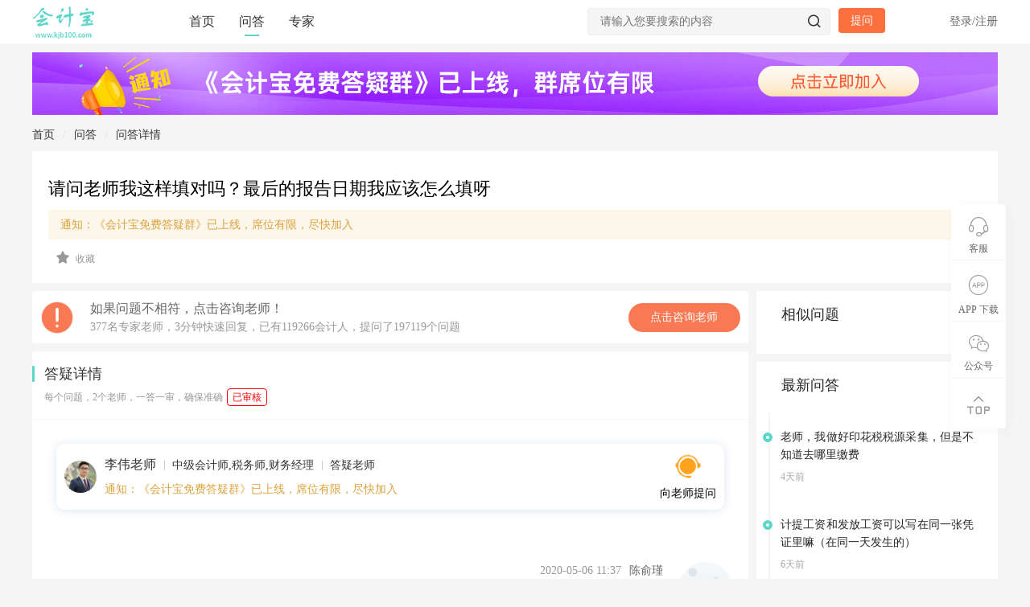

--- FILE ---
content_type: text/html; charset=utf-8
request_url: http://www.kjb100.com/ask/3709.html
body_size: 156352
content:

<!DOCTYPE html>
<html>
<head>
    <meta charset="utf-8" />
    <meta name="viewport" content="width=device-width, initial-scale=1.0">
    <title id="title">请问老师我这样填对吗？最后的报告日期我应该怎么填呀-会计咨询-会计宝</title>
    <meta id="keywords" name="Keywords" content="实收资本,股东,投资款,科目" />
    <meta id="description" name="Description" content="请问老师我这样填对吗？最后的报告日期我应该怎么填呀稍等，我查看下好的，谢谢这个日期是开户许可证上的日期报告日期就是填写日期哦哦，当时开户时往账上转了1万块钱算实收资本吗是股东转入的投资款那就可以计入实收资本科目好的，谢谢老师不客气的" />
    <meta name="renderer" content="webkit" />
    <meta name="force-rendering" content="webkit" />
    <meta http-equiv="X-UA-Compatible" content="IE=Edge,chrome=1" />
    <meta name="viewport" content="width=device-width,initial-scale=1,minimum-scale=1,maximum-scale=1,user-scalable=no" />
    <link href="/css/base?v=l8oPXNMk1s6TpNKCwRBj02IBojXYGrhnwMlgKJxJ4cY1" rel="stylesheet"/>


    
    <meta name="applicable-device" content="pc" />
    <link rel="canonical" href="http://www.kjb100.com/ask/3709.html" />
    <meta name="mobile-agent" content="format=html5;url=http://m.kjb100.com/ask/3709.html">
    <meta name="mobile-agent" content="format=xhtml;url=http://m.kjb100.com/ask/3709.html">
    <meta name="mobile-agent" content="format=wml; url=http://m.kjb100.com/ask/3709.html">
    <link rel="alternate" media="only screen and(max-width: 640px)" href="http://m.kjb100.com/ask/3709.html" />
    <meta name="og:type" content="website">
    <meta name="og:url" content="http://www.kjb100.com/ask/3709.html">
    <meta property="og:title" content="请问老师我这样填对吗？最后的报告日期我应该怎么填呀-会计咨询" />
    <meta property="og:description" content="请问老师我这样填对吗？最后的报告日期我应该怎么填呀稍等，我查看下好的，谢谢这个日期是开户许可证上的日期报告日期就是填写日期哦哦，当时开户时往账上转了1万块钱算实收资本吗是股东转入的投资款那就可以计入实收资本科目好的，谢谢老师不客气的" />
    <meta property="og:image" content="http://www.kjb100.com/static/pic/bd_cover.png" />
        <meta property="bytedance:published_time" content="2020-05-06T11:37:47+01:00" />
        <meta property="bytedance:lrDate_time" content="2020-05-06T11:37:47+01:00" />
        <meta property="bytedance:updated_time" content="2020-05-06T11:37:47+01:00" />

    <link href="/css/swiper?v=kTLRf7nuNs-JUi7YG5Fb1b0lCMUqYBzTsoKsebENKxw1" rel="stylesheet"/>

    <link href="/css/index?v=hsgDlcLuLcnatvFVXcO9pzOR2gKyWJOoSBMRSK7Fck41" rel="stylesheet"/>

    <link href="/css/ask?v=_I5OuCbocwwUdliQKklq-wBuqfpoTZS1yZXJb7T5Fqo1" rel="stylesheet"/>

    

    <script type="text/javascript">
        function isIE() {
            if (!!window.ActiveXObject || "ActiveXObject" in window) {
                return true;
            } else {
                return false;
            }
        }
        if (isIE()) {
            document.write("<link rel='stylesheet' type='text/css' href='/static/css/idangerous.swiper.css' />");
            document.write("<link rel='stylesheet' type='text/css' href='/static/fontsie/iconfont.css' />");
            document.write("<link rel='stylesheet' type='text/css' href='/static/css/ie.css' />");
            document.write("<script src='/static/js/idangerous.swiper.min.js' type='text/javascript' charset='utf-8'><" + "/script>");
            document.write("<script src='/static/js/html5.js' type='text/javascript' charset='utf-8'><" + "/script>");
        }
    </script>
    <!--新提问框--> 
</head>
<body id="top">
    <section class="wrap">
        <!--header -->
        <header class="header bgff border-bottom">
            <section class="qui-main">
                <div class="logo left">
                    <a href="/" title="会计宝官网首页">
                        <img src="/static/pic/logo.png" alt="会计宝logo" />
                    </a>
                </div>
                <nav class="nav left f16">
                    <ul id="topNav">
                        <li><a class="active" id="home_index" href="/">首页</a></li>
                        <li><a href="/list.html" id="ask_list">问答</a></li>
                        <!--<li><a href="/dochome.html" id="doc_list">常用资料--> <!--</a></li>-->
                        
                        
                        <li><a href="/teacher.html" id="teacher_list">专家</a></li>
                        
                    </ul>
                </nav>
                <div class="login-box right">
                            <p class="login-no cor66 f14"><span class="login-js">登录</span>/<span class="regist-js">注册</span></p>

                </div>
                <div class="ask right mt15 ml10">
                    <a class="bgL corff f14 hand br4 hover8 ask-js" onclick="OpenAskDialog(0,0)">提问</a>
                </div>
                <div class="search-top bgf5 br4 mt10 pr right">
                    <input type="text" name="keyword" id="keyword" autocomplete="off" placeholder="请输入您要搜索的内容" />
                    <input type="button" class="search-top-sub" id="search_top" />
                    <i class="iconfont icon-sousuo search-top-s"></i>
                </div>
            </section>
        </header>
        <!--header end-->
        <!--正文内容-->
        




<style>

    /*问题标签样式*/
   .ask-top-tags{max-width:85%}
.ask-top-tags a{margin-bottom:10px;display:inline-block}
.ask-oper{display:flex;align-items:center;justify-content:space-between;}
.ask-oper .ask-oper-left{display:flex;align-items:center;}
.ask-oper .ask-oper-left .oper-cang-js{margin-left:10px;}
article .ask-oper .oper-cang-js .ml40{margin-left:unset}
.slider-zone{position:relative}
.rightScroll{position:fixed;z-index:636;right:calc((100% - 1200px)/ 2 -25px);top:80px;width:300px}

.bread-nav{line-height:40px;font-size:14px;color:#666}
.bread-nav a,.bread-nav span{display:inline-block;margin-right:10px;margin-left:10px;color:#333}
.bread-nav a:last-of-type{width:100px;vertical-align:bottom}
.bread-nav b{font-weight:400;color:#ddd}
.bread-nav a:hover{color:#5dd5c9!important}
.page-chat{padding:15px 20px 0 20px;font-size:16px;border-top:1px solid #f5f5f5}
.page-next,.page-pre{height:42px;display:block;overflow:hidden;text-overflow:ellipsis;white-space:nowrap}
.page-chat a{color:#777}
.page-chat a:hover{color:var(--mainColor);text-decoration:underline}
.teacherWx{padding-top:10px;border-top:1px solid #f5f5f5}
.teacherWx img{width:120px;height:120px;margin:10px auto}

.laymin-chat-ask{background:#fff;border:1px solid #e6e6e6;border-radius:8px;cursor:pointer;width: 100%;}
.laymin-chat-ask .chat-ask-content{padding:12px;border-bottom:1px solid #f6f6f6}
.laymin-chat-ask .chat-ask-content .ask-content{font-size:14px;font-family:PingFang SC;font-weight:400;color:#333;white-space:pre-line;word-break:break-all;display:-webkit-box;-webkit-line-clamp:2;-webkit-box-orient:vertical;overflow:hidden;}
.laymin-chat-ask .chat-ask-content .answer-content{font-size:12px;font-family:PingFang SC;font-weight:400;color:#999;margin-top:16px;word-break:break-all;display:-webkit-box;-webkit-line-clamp:3;-webkit-box-orient:vertical;overflow:hidden;}
.laymin-chat-ask .chat-ask-content .answer-content .item-content{display: flex;align-items: center;justify-content: flex-start;height: 20px;}
.laymin-chat-ask .chat-ask-content .answer-content .item-content img{width: 15px;height: 15px;flex-shrink: 0;}
.laymin-chat-ask .chat-ask-content .answer-content .item-content span{margin-left: 5px;overflow:hidden;white-space:nowrap;text-overflow:ellipsis;}
.laymin-chat-ask .chat-ask-footer{padding:9px 12px;display:flex;justify-content:space-between;align-content:center}
.laymin-chat-ask .chat-ask-footer .chat-msg-type{font-size:12px;font-family:PingFang SC;font-weight:400;color:#8390a0}
.laymin-chat-ask .chat-ask-footer .chat-answer-num{font-size:12px;font-family:PingFang SC;font-weight:400;color:#999}

.key_data_top_line{width:100%;height:1px;background-color:#000;opacity:.1;margin-top:10px}
.key_data_box{padding-top:6px;font-size:14px;display:block;width:100%;color:#06f;cursor:pointer;font-weight:bold}
 .key_data_box:hover{  text-decoration:underline  }
        .key_data_box .key_data_key{}
.key_data_box .key_data_msg{padding: 0 5px;}
.key_data_box .key_data_action{}

.laymin-chat-goods{background:#fff;border:1px solid #e6e6e6;border-radius:4px;cursor:pointer;}
.laymin-chat-goods .chat-goods-content{padding:6px;border-bottom:1px solid #f6f6f6}
.laymin-chat-goods .chat-goods-content .goods-img{width:100%;height:calc(100vw - 406px);}
.laymin-chat-goods .chat-goods-content .goods-title{font-size:14px;font-family:PingFang SC;font-weight:400;color:#333;margin-top:16px;white-space:pre-line;word-break:break-all;display:-webkit-box;-webkit-line-clamp:2;-webkit-box-orient:vertical;overflow:hidden;}
.laymin-chat-goods .chat-goods-content .goods-subtitle{font-size:12px;font-family:PingFang SC;font-weight:400;color:#999;margin-top:16px;white-space:pre-line;word-break:break-all;display:-webkit-box;-webkit-line-clamp:1;-webkit-box-orient:vertical;overflow:hidden;}
.laymin-chat-goods .chat-goods-footer{padding:9px 12px;display:flex;justify-content:space-between;align-content:center}
.laymin-chat-goods .chat-goods-footer .chat-msg-type{font-size:12px;font-family:PingFang SC;font-weight:400;color:#8390a0}

.laymin-chat-news{background:#fff;border:1px solid #e6e6e6;border-radius:4px;cursor:pointer;}
.laymin-chat-news .chat-news-content{padding:6px;border-bottom:1px solid #f6f6f6}
.laymin-chat-news .chat-news-content .news-title{font-size:14px;font-family:PingFang SC;font-weight:400;color:#333;white-space:pre-line;word-break:break-all;display:-webkit-box;-webkit-line-clamp:2;-webkit-box-orient:vertical;overflow:hidden}
.laymin-chat-news .chat-news-content .news-img{text-align:right}
.laymin-chat-news .chat-news-content .news-img img{width:50px;height:40px;border-radius:4px}
.laymin-chat-news .chat-news-footer{padding:18px 24px;display:flex;justify-content:space-between;align-content:center}
.laymin-chat-news .chat-news-footer .chat-msg-type{font-size:12px;font-family:PingFang SC;font-weight:400;color:#8390a0}


.laymin-chat-doc{background:#fff;border:1px solid #e6e6e6;border-radius:4px;cursor:pointer;}
.laymin-chat-doc .chat-doc-content{padding:6px;border-bottom:1px solid #f6f6f6;display:flex;justify-content:space-between;align-items:flex-start}
.laymin-chat-doc .chat-doc-content .doc-img{width:33px;height:33px;font-size:14px;font-family:PingFang SC;font-weight:400;color:#333;display:inline-block;white-space:nowrap;overflow:hidden;text-overflow:ellipsis;}
.laymin-chat-doc .chat-doc-content .doc-title-box{margin-left:10px;flex:1;}
.laymin-chat-doc .chat-doc-content .doc-title-box .doc-title{font-size:14px;font-family:PingFang SC;font-weight:400;color:#333;white-space:pre-line;word-break:break-all;display:-webkit-box;-webkit-line-clamp:2;-webkit-box-orient:vertical;overflow:hidden}
.laymin-chat-doc .chat-doc-content .doc-title-box .doc-subtitle{font-size:14px;font-family:PingFang SC;font-weight:400;color:#999}
.laymin-chat-doc .chat-doc-footer{padding:9px 12px;display:flex;justify-content:space-between;align-content:center}
.laymin-chat-doc .chat-doc-footer .chat-msg-type{font-size:12px;font-family:PingFang SC;font-weight:400;color:#8390a0}
.ask_lock_box{width:890px;height:147px;background:linear-gradient(0deg,#feece6,rgba(255,255,255,0));border-radius:4px;position:absolute;bottom:0;left:0;z-index:2;display:flex;align-items:center;justify-content:center;flex-direction:column;}
.ask_lock_box .btn{width:220px;height:38px;background:#feece6;border:1px solid #fc7c3d;border-radius:19px;font-size:18px;font-family:Microsoft YaHei;font-weight:400;color:#fc7c3d;line-height:38px;text-align:center;cursor:pointer;}
.vishide{visibility:hidden;}
.answer_look{margin-bottom:10px;display:flex;align-items:center;justify-content:center;width:100%;margin-top:10px;color:grey}
.answer_look .mid-line{height:1px;background:0 0;border-top:1px dashed #e1e1e1;width:100px}
.answer_look .answer_txt{margin:0 20px}

.ask_card_box{display:flex}
.ask_card{margin-top:10px;padding:10px;border-radius:10px;background:#fff;cursor:pointer}
.ask_card .ask_card_content{display:flex;align-items:center}
.ask_card .ask_card_content .txt .title{color:#333;font-weight:600;font-size:18px}
.ask_card .ask_card_content .txt .subtitle{color:#666;font-size:14px}
.ask_card .ask_card_content .img{margin-left:10px;width:60px;height:60px}
.ask_card .action_msg{margin-top:4px;padding-top:4px;border-top:1px solid #f6f6f6;color:#8390a0;font-weight:400;font-size:12px;font-family:PingFang SC}

   .top_ad{margin:0 auto;margin-top:10px;width:1200px;cursor:pointer}
.top_ad img{width:1200px}
.bottom_ad{display:none;margin-top:30px}
.title_ad{color:#dda23c;font-size:14px;cursor:pointer}
.title_ad_block{margin-top:10px;margin-bottom:0;padding:8px 15px;border-radius:4px;background-color:rgba(221,162,60,.1);color:#dda23c;font-size:14px;cursor:pointer}

.again_ask{height:150px;border-top:1px solid #f5f5f5;position:relative}
.again_ask textarea{padding:20px;height:110px;width:850px;border:none;font-size:16px;caret-color:#5dd5c9}
.again_ask .btnagain{height:32px;width:100px;text-align:center;line-height:32px;position:absolute;bottom:20px;right:20px;background:#fafafa;color:#5dd5c9;font-size:16px;cursor:pointer;border-radius:6px}
.again_ask .btnagain:hover{background:#e9e9e9}


                      .teacher_box{margin-top:10px;padding:20px;background:#fafafa;border-radius:10px;display:flex;align-items:flex-start;gap:15px}
.teacher_item{width:240px;background:#fff;padding:10px}
.teacher_img{text-align:center}
.teacher_img img{width:50px;height:50px;border-radius:100%;background:#fafafa}
.teacher_info .teacher_name{font-size:16px;font-weight:700;color:#1a1a1a;text-align:center}
.teacher_info .teacher_tag{margin-top:10px;display:flex;align-items:center;text-align:center;justify-content:center}
.teacher_info .teacher_tag .tag_item{margin-right:5px;padding:5px 10px;font-size:12px;font-weight:700;border-radius:4px}
.teacher_info .teacher_tag .tag_item.orange{background:#ffebe5;color:#fc704a}
.teacher_info .teacher_tag .tag_item.brown{background:#f6f1eb;color:#c29b70}
.teacher_info .teacher_tag .tag_item.blue{background:#e4f1fd;color:#409cf2}
.teacher_info .teacher_title{font-size:14px;font-weight:700;color:#444;margin-top:12px;text-align:center;text-overflow: ellipsis;white-space: nowrap;overflow: hidden;}
.teacher_info .teacher_goodat{font-size:12px;color:#666;margin-top:12px;text-align:center; text-overflow: ellipsis;white-space: nowrap;overflow: hidden;}
.teacher_info .teacher_data_box{margin-top:12px;display:flex;align-items:center;justify-content:center}
.teacher_info .teacher_data{font-size:13px;font-weight:700;color:#feba30}
.teacher_info .teacher_data .gray{color:#bbb}
.teacher_info .space{width:25px;text-align:center;color:#bbb}
.teacher_info .addwx{margin-top:10px;text-align:center}
.teacher_info .addwx span{display:inline-block;width:80px;height:30px;background:#07c160;color:#fff;border-radius:10px;line-height:30px;font-size:14px;cursor:pointer}
.teacher_info .addwx span:hover{background:#38cd7f}
</style>
<!--问题头部-->
    <div class="top_ad">
        <img onclick="showInfoDialog(0)" src="https://sh-kjb.oss-cn-shanghai.aliyuncs.com/images/wx/6.jpg" />
    </div>
<section class="ask-top">
    <div class="bread-nav ">
        <div class="qui-main">
            <div class="plr20" style="margin-left: -30px;">
                <a href="/">首页</a><b>/</b><a href="/list.html">问答</a><b>/</b><a class="text-h1" href="http://www.kjb100.com/ask/3709.html">问答详情</a>
            </div>
        </div>
    </div>
    <article class="qui-main">
        <div class="p20 bgff ">
            <div class="ask-top-user flex mb10 " style="display:none">
                <span class="ask-top-tags">
                            <a href="/list/2.html" class="corM" target="_blank">商业</a>
                            <a href="/list/2-5.html" class="corM" target="_blank">商业-税务</a>
                </span>
                <span class="mla text-center  cor66">
                    <span>
                        <span class="ask-info-item d-ib">
                            收藏<br>
                            <b class="f18 fw4 cor33">0</b>
                        </span>
                        <span class="ask-info-item d-ib ml20">
                            浏览量<br>
                            <b class="f18 fw4 cor33">12067</b>
                        </span>
                    </span>
                </span>
            </div>


            <h1 class="cor00 fw5 f22 line15 mt10" id="ask_title">请问老师我这样填对吗？最后的报告日期我应该怎么填呀</h1>
                            <div class="title_ad_block" onclick="showInfoDialog(1)">
                    通知：《会计宝免费答疑群》已上线，席位有限，尽快加入
                </div>
            <div style="width:0px;height:0px;overflow:hidden">
                <p>2020/5/6 11:37:47</p>
                                <p>请问老师我这样填对吗？最后的报告日期我应该怎么填呀</p>
                                <p>稍等，我查看下</p>
                                <p>好的，谢谢</p>
                                <p>这个日期是开户许可证上的日期</p>
                                <p>报告日期就是填写日期</p>
                                <p>哦哦，当时开户时往账上转了1万块钱算实收资本吗</p>
                                <p>是股东转入的投资款那就可以计入实收资本科目</p>
                                <p>好的，谢谢老师</p>
                                <p>不客气的</p>

            </div>
            
            <div class="f12 mt10 hand  ask-oper">
                <div class="ask-oper-left">
                    <div class="span_get_wxask_box">
                        
                        <div class="wxAppCode">
                            <div class="img_box">
                                <img class="load_img" src="/static/pic/loading.gif" />
                                <img class="code_img" src="" />
                            </div>
                            <div>微信扫码获取同类问题</div>
                        </div>
                    </div>
                    <div class="oper-cang-js  " question_id="3709">
                        <i class="iconfont icon-shoucang cor99"></i>
                        <b class="fw4 cor99 ml5">收藏</b>
                    </div>
                </div>
                <div>
                    <style type="text/css">
                    </style>
                </div>
            </div>
        </div>
    </article>
</section>
<!--详情-->
<main class="ask-content box mt10">
    <section class="qui-main">
        <div class="main-zone left">
            <div class="ask-msg-ad">
            </div>
            <!--对话 end-->
            <div class="chat-box bgff br4">
                <div class="main-tt border-bottom flex aic jcsb">
                    <h3 class="f18 cor33 fw5  pr">答疑详情  <br /><span style="font-size:12px;color:#999;">每个问题，2个老师，一答一审，确保准确</span> <span style="display:inline-block;border:1px solid red;padding:1px 6px;border-radius:4px;color:red;font-size:12px;">已审核</span></h3>
                </div>
                <div style="padding:30px">
                    <div class="teacher_ask">
                        <div class="teacher_left">
                            <div class="img">
                                <img src="http://www.kjb100.com/upload/202001/15/202001150922531107.jpg" alt="" class="avatar" />
                            </div>

                            <div class="txt">
                                <div class="line1">
                                    <span>李伟老师</span><span>中级会计师,税务师,财务经理</span><span>答疑老师</span>
                                </div>
                                    <div class="line2">
                                        <div class="title_ad" onclick="showInfoDialog(1)">
                                            通知：《会计宝免费答疑群》已上线，席位有限，尽快加入
                                        </div>

                                        
                                        
                                    </div>
                            </div>                            
                        </div>
                        <div class="teacher_right">

                            <div class="teacher_action ask-js" onclick="OpenAskDialog(0,0)">
                                <img title="咨询老师"
                                     src="/static/pic/icons/ic_kf_40.png" />
                                <span>向老师提问</span>
                            </div>
                        </div>
                    </div>
                </div>
                <!--聊天开始-->
                <div class="chat-cton p20" id="section_info">
                                    <div class="chat-right  aifs jcfd mt15 flex">
                                        <div class="chat-tt mr20">
                                            <p class="flex aic jcfd f14 mb10"><span class="cor99">2020-05-06 11:37</span><span class="ml10 cor66">陈俞瑾</span></p>
                                            <div class="chat-txt f16 corff bgM br4">
                                                <div style="white-space:pre-line;">请问老师我这样填对吗？最后的报告日期我应该怎么填呀</div>
                                                
                                            </div>
                                        </div>
                                        <img class="ava66 br50" src="https://wx.qlogo.cn/mmopen/vi_32/EB8McBuraUzt8GjRxBxDsz2vKGich4u3viau3UK56ZJCiaklMOrF7h47IQZX8v64aR8R5nc11FP4u6UbYfhatWD6w/132" alt="会计宝">
                                    </div>
                                    <div class="chat-right mt35  aifs jcfd flex">
                                        <div class="chat-tt mr20">
                                            <p class="flex aic jcfd f14 mb10"><span class="cor99">2020-05-06 11:47</span><span class="ml10">陈俞瑾</span></p>
                                            <div class="chat-img bgM br4">
                                                <img data-original="/upload/202005/06/20200506113745668995273230-1600x1200.jpg" src="/upload/202005/06/thumb_20200506113745668995273230-200x150.jpg" alt="会计宝">
                                            </div>
                                        </div>
                                        <img class="ava66 br50" src="https://wx.qlogo.cn/mmopen/vi_32/EB8McBuraUzt8GjRxBxDsz2vKGich4u3viau3UK56ZJCiaklMOrF7h47IQZX8v64aR8R5nc11FP4u6UbYfhatWD6w/132" alt="会计宝">
                                    </div>
                                    <div class="chat-right mt35  aifs jcfd flex">
                                        <div class="chat-tt mr20">
                                            <p class="flex aic jcfd f14 mb10"><span class="cor99">2020-05-06 11:47</span><span class="ml10">陈俞瑾</span></p>
                                            <div class="chat-img bgM br4">
                                                <img data-original="/upload/202005/06/20200506113746418922474507-1600x1200.jpg" src="/upload/202005/06/thumb_20200506113746418922474507-200x150.jpg" alt="会计宝">
                                            </div>
                                        </div>
                                        <img class="ava66 br50" src="https://wx.qlogo.cn/mmopen/vi_32/EB8McBuraUzt8GjRxBxDsz2vKGich4u3viau3UK56ZJCiaklMOrF7h47IQZX8v64aR8R5nc11FP4u6UbYfhatWD6w/132" alt="会计宝">
                                    </div>
                                    <div class="chat-left mt35 ">
                                        <div class="flex aifs jcfs">
                                            <img class="ava66 br50 mr20" src="/upload/202001/15/202001150922531107.jpg" alt="会计宝">
                                            <div class="chat-tt">
                                                <p class="flex aic jcfs f14 mb10">
                                                    <span class="cor66">李伟老师</span><span class="ml10 cor99">2020-05-06 11:40</span>
                                                </p>
                                                <div class="chat-txt f16 cor33 bged br4">
                                                    <div style="white-space: pre-line;">稍等，我查看下</div>
                                                    
                                                        <div class="key_data_top_line"></div>
                                                        <div class="key_data_box" ad='{&quot;ad_type&quot;:1,&quot;ad_type_toId&quot;:1,&quot;ad_chattxt&quot;:&quot;推荐你：加入免费答疑群，点击入群&quot;,&quot;ad_titletxt&quot;:&quot;会计宝答疑群&quot;,&quot;ad_subtitletxt&quot;:&quot;问题答疑，案例知识分享，席位有限，尽快加入&quot;}' onclick="showChatAdInfoDialog(this)">
                                                            <span class="key_data_key">推荐你：加入免费答疑群，点击入群</span>
                                                        </div>
                                                </div>
                                            </div>
                                        </div>
                                    </div>
                                    <div class="chat-left mt35  aifs jcfs hide">
                                        <img class="ava66 br50 mr20" src="/upload/202001/15/202001150922531107.jpg" alt="会计宝">
                                        <div class="chat-tt">
                                            <p class="flex aic jcfs f14 mb10"><span class="cor66">李伟老师</span><span class="ml10 cor99">2020-05-06 11:42</span></p>
                                            <div class="chat-img bged br4">
                                                <img src="/upload/202005/06/thumb_202005061142093564273778-200x73.png" data-original="/upload/202005/06/202005061142093564273778-938x344.png" alt="会计宝">
                                            </div>
                                        </div>
                                    </div>
                                    <div class="chat-right  aifs jcfd mt15 hide">
                                        <div class="chat-tt mr20">
                                            <p class="flex aic jcfd f14 mb10"><span class="cor99">2020-05-06 11:42</span><span class="ml10 cor66">陈俞瑾</span></p>
                                            <div class="chat-txt f16 corff bgM br4">
                                                <div style="white-space:pre-line;">好的，谢谢</div>
                                                
                                            </div>
                                        </div>
                                        <img class="ava66 br50" src="https://wx.qlogo.cn/mmopen/vi_32/EB8McBuraUzt8GjRxBxDsz2vKGich4u3viau3UK56ZJCiaklMOrF7h47IQZX8v64aR8R5nc11FP4u6UbYfhatWD6w/132" alt="会计宝">
                                    </div>
                                    <div class="chat-left mt35 hide">
                                        <div class="flex aifs jcfs">
                                            <img class="ava66 br50 mr20" src="/upload/202001/15/202001150922531107.jpg" alt="会计宝">
                                            <div class="chat-tt">
                                                <p class="flex aic jcfs f14 mb10">
                                                    <span class="cor66">李伟老师</span><span class="ml10 cor99">2020-05-06 11:42</span>
                                                </p>
                                                <div class="chat-txt f16 cor33 bged br4">
                                                    <div style="white-space: pre-line;">这个日期是开户许可证上的日期</div>
                                                    
                                                </div>
                                            </div>
                                        </div>
                                    </div>
                                    <div class="chat-left mt35 hide">
                                        <div class="flex aifs jcfs">
                                            <img class="ava66 br50 mr20" src="/upload/202001/15/202001150922531107.jpg" alt="会计宝">
                                            <div class="chat-tt">
                                                <p class="flex aic jcfs f14 mb10">
                                                    <span class="cor66">李伟老师</span><span class="ml10 cor99">2020-05-06 11:42</span>
                                                </p>
                                                <div class="chat-txt f16 cor33 bged br4">
                                                    <div style="white-space: pre-line;">报告日期就是填写日期</div>
                                                    
                                                </div>
                                            </div>
                                        </div>
                                    </div>
                                    <div class="chat-right  aifs jcfd mt15 hide">
                                        <div class="chat-tt mr20">
                                            <p class="flex aic jcfd f14 mb10"><span class="cor99">2020-05-06 11:44</span><span class="ml10 cor66">陈俞瑾</span></p>
                                            <div class="chat-txt f16 corff bgM br4">
                                                <div style="white-space:pre-line;">哦哦，当时开户时往账上转了1万块钱算实收资本吗</div>
                                                
                                            </div>
                                        </div>
                                        <img class="ava66 br50" src="https://wx.qlogo.cn/mmopen/vi_32/EB8McBuraUzt8GjRxBxDsz2vKGich4u3viau3UK56ZJCiaklMOrF7h47IQZX8v64aR8R5nc11FP4u6UbYfhatWD6w/132" alt="会计宝">
                                    </div>
                                    <div class="chat-left mt35 hide">
                                        <div class="flex aifs jcfs">
                                            <img class="ava66 br50 mr20" src="/upload/202001/15/202001150922531107.jpg" alt="会计宝">
                                            <div class="chat-tt">
                                                <p class="flex aic jcfs f14 mb10">
                                                    <span class="cor66">李伟老师</span><span class="ml10 cor99">2020-05-06 11:45</span>
                                                </p>
                                                <div class="chat-txt f16 cor33 bged br4">
                                                    <div style="white-space: pre-line;">是股东转入的投资款那就可以计入实收资本科目</div>
                                                    
                                                </div>
                                            </div>
                                        </div>
                                    </div>
                                    <div class="chat-right  aifs jcfd mt15 hide">
                                        <div class="chat-tt mr20">
                                            <p class="flex aic jcfd f14 mb10"><span class="cor99">2020-05-06 11:47</span><span class="ml10 cor66">陈俞瑾</span></p>
                                            <div class="chat-txt f16 corff bgM br4">
                                                <div style="white-space:pre-line;">好的，谢谢老师</div>
                                                
                                            </div>
                                        </div>
                                        <img class="ava66 br50" src="https://wx.qlogo.cn/mmopen/vi_32/EB8McBuraUzt8GjRxBxDsz2vKGich4u3viau3UK56ZJCiaklMOrF7h47IQZX8v64aR8R5nc11FP4u6UbYfhatWD6w/132" alt="会计宝">
                                    </div>
                                    <div class="chat-left mt35 hide">
                                        <div class="flex aifs jcfs">
                                            <img class="ava66 br50 mr20" src="/upload/202001/15/202001150922531107.jpg" alt="会计宝">
                                            <div class="chat-tt">
                                                <p class="flex aic jcfs f14 mb10">
                                                    <span class="cor66">李伟老师</span><span class="ml10 cor99">2020-05-06 11:47</span>
                                                </p>
                                                <div class="chat-txt f16 cor33 bged br4">
                                                    <div style="white-space: pre-line;">不客气的</div>
                                                    
                                                </div>
                                            </div>
                                        </div>
                                    </div>
                                <div class="chat-left mt35  aifs jcfs hide">
                                    <img class="ava66 br50 mr20" src="/upload/202001/15/202001150922531107.jpg" alt="李伟老师">
                                    <div class="chat-tt">
                                        <p class="flex aic jcfs f14 mb10"><span class="cor66">李伟老师</span><span class="ml10 cor99">2020-05-06 11:48</span></p>
                                        <div class="chat-txt f16 cor33 bged br4">
                                            <div>同学，我这有个会计宝的免费答疑群，挺好的，可以加进去看看</div>
                                            <div class="ask_card_box" onclick="showInfoDialog()">
                                                <div class="ask_card">
                                                    <div class="ask_card_content">
                                                        <div class="txt">
                                                            <div class="title">会计宝免费答疑群</div>
                                                            <div class="subtitle">问题答疑，案例知识分享，席位有限，尽快加入</div>
                                                        </div>
                                                        <img class="img" src="/upload/202503/27/20250327090313056995846102.jpg" />
                                                    </div>
                                                    <div class="action_msg">
                                                        点击查看详情
                                                    </div>
                                                </div>
                                            </div>

                                        </div>
                                    </div>
                                </div>

                    <!--聊天结束消息通知-->
                    <p class="chat-xx mlra mt35 bgf5 f12 cor99 hide">问答已结束！</p>
                </div>
                <div class="ask_lock_box  ">
                    <div class="btn " onclick="show_ask_lock()" attr_count="13">点击展开全文 (13条)</div>
                </div>
            </div>

            <div class="again_ask bgff">
                <textarea placeholder="向老师提问" id="txtPageAgainAsk"></textarea>
                <div class="btnagain" onclick="btnSendAsk('txtPageAgainAsk',0,0)">发送</div>
            </div>

                <div class="bgff ask-boom-box p20 mt20 " style="width:100%;">
                    <div class="short_chat">
                        <div class="chat_title">
                            <div class="line_1">
                                <span class="max">微信提问-边问边搜</span>
                                <span>每个问题，2个老师，一答一审，确保准确</span>
                            </div>
                            <div class="line_2">
                                <mark class="light">377</mark>名专家老师，<mark class="light">3分钟</mark>快速回复，已有<mark class="light">119266</mark>会计人， 提问了<mark class="light">197119</mark> 个问题
                            </div>
                        </div>
                        <div class="teacher_box">
                                <div class="teacher_item">
                                    <div class="teacher_img">
                                        <img src="/upload/202001/15/202001150922531107.jpg" />
                                    </div>
                                    <div class="teacher_info">
                                        <div class="teacher_name">李伟老师</div>
                                        <div class="teacher_tag">
                                            <div class="tag_item orange">
                                                <div>
                                                    信用得分
                                                </div>
                                                <div>
                                                    36462
                                                </div>
                                            </div>
                                            <div class="tag_item brown">
                                                <div>
                                                    综合排名
                                                </div>
                                                <div>
                                                    7
                                                </div>
                                            </div>
                                            <div class="tag_item blue">
                                                <div>
                                                    答疑级别
                                                </div>
                                                <div>
                                                    高级老师
                                                </div>
                                            </div>
                                        </div>
                                        <div class="teacher_title" title="中级会计师,税务师,财务经理">中级会计师,税务师,财务经理</div>
                                        <div class="teacher_goodat" title="擅长：企业账务实操处理">擅长：企业账务实操处理</div>
                                        <div class="teacher_data_box">
                                            <div class="teacher_data">
                                                <span class="gray">评分</span>
                                                <span>4.6</span>
                                            </div>
                                            <div class="space">/</div>
                                            <div class="teacher_data">
                                                <span class="gray">已答</span>
                                                <span>5887</span>
                                            </div>
                                            <div class="space">/</div>
                                            <div class="teacher_data">
                                                <span class="gray">打赏</span>
                                                <span>154次</span>
                                            </div>
                                        </div>
                                        <div class="addwx">
                                            <span img="/upload/202001/15/202001150922531107.jpg" name="李伟老师" onclick="showDialog('TeacherQrcodeDialog','teacher_card',this)">添加微信</span>
                                        </div>
                                    </div>
                                </div>
                                <div class="teacher_item">
                                    <div class="teacher_img">
                                        <img src="/upload/202001/17/2020011716541079822076.png" />
                                    </div>
                                    <div class="teacher_info">
                                        <div class="teacher_name">andy老师</div>
                                        <div class="teacher_tag">
                                            <div class="tag_item orange">
                                                <div>
                                                    信用得分
                                                </div>
                                                <div>
                                                    34263
                                                </div>
                                            </div>
                                            <div class="tag_item brown">
                                                <div>
                                                    综合排名
                                                </div>
                                                <div>
                                                    9
                                                </div>
                                            </div>
                                            <div class="tag_item blue">
                                                <div>
                                                    答疑级别
                                                </div>
                                                <div>
                                                    高级老师
                                                </div>
                                            </div>
                                        </div>
                                        <div class="teacher_title" title="税务师,财务经理">税务师,财务经理</div>
                                        <div class="teacher_goodat" title="擅长：出纳,商业,工业制造,建筑工程,服务业">擅长：出纳,商业,工业制造,建筑工程,服务业</div>
                                        <div class="teacher_data_box">
                                            <div class="teacher_data">
                                                <span class="gray">评分</span>
                                                <span>4.65</span>
                                            </div>
                                            <div class="space">/</div>
                                            <div class="teacher_data">
                                                <span class="gray">已答</span>
                                                <span>6010</span>
                                            </div>
                                            <div class="space">/</div>
                                            <div class="teacher_data">
                                                <span class="gray">打赏</span>
                                                <span>122次</span>
                                            </div>
                                        </div>
                                        <div class="addwx">
                                            <span img="/upload/202001/17/2020011716541079822076.png" name="andy老师" onclick="showDialog('TeacherQrcodeDialog','teacher_card',this)">添加微信</span>
                                        </div>
                                    </div>
                                </div>
                                <div class="teacher_item">
                                    <div class="teacher_img">
                                        <img src="/upload/202001/17/2020011716543520459824.png" />
                                    </div>
                                    <div class="teacher_info">
                                        <div class="teacher_name">王苗苗老师</div>
                                        <div class="teacher_tag">
                                            <div class="tag_item orange">
                                                <div>
                                                    信用得分
                                                </div>
                                                <div>
                                                    72714
                                                </div>
                                            </div>
                                            <div class="tag_item brown">
                                                <div>
                                                    综合排名
                                                </div>
                                                <div>
                                                    1
                                                </div>
                                            </div>
                                            <div class="tag_item blue">
                                                <div>
                                                    答疑级别
                                                </div>
                                                <div>
                                                    专家老师
                                                </div>
                                            </div>
                                        </div>
                                        <div class="teacher_title" title="中级职称">中级职称</div>
                                        <div class="teacher_goodat" title="擅长：商业,工业制造,餐饮酒店,个体工商户,服务业,运输业,物业,农业,高新企业,其他行业">擅长：商业,工业制造,餐饮酒店,个体工商户,服务业,运输业,物业,农业,高新企业,其他行业</div>
                                        <div class="teacher_data_box">
                                            <div class="teacher_data">
                                                <span class="gray">评分</span>
                                                <span>4.73</span>
                                            </div>
                                            <div class="space">/</div>
                                            <div class="teacher_data">
                                                <span class="gray">已答</span>
                                                <span>11490</span>
                                            </div>
                                            <div class="space">/</div>
                                            <div class="teacher_data">
                                                <span class="gray">打赏</span>
                                                <span>214次</span>
                                            </div>
                                        </div>
                                        <div class="addwx">
                                            <span img="/upload/202001/17/2020011716543520459824.png" name="王苗苗老师" onclick="showDialog('TeacherQrcodeDialog','teacher_card',this)">添加微信</span>
                                        </div>
                                    </div>
                                </div>
                        </div>
                    </div>
                </div>

            <div class="ask-boom ask-boom-667 ask-phone-2 hide" id="ask_lock">
                <div class="qui-boom-center">
                    <div class="p30 bgff boom-phone">
                        <span class="ask-close-btn close-js-2">
                            <i class="iconfont icon-close" id="close_ask_lock" onclick="close_ask_lock()"></i>
                        </span>
                        <p class="f14 ask-phont-notice">登录查看全文</p>
                        <div class="ask-phone-get">
                            <input type="text" id="txtAskLockPhone" placeholder="请输入手机号" />
                        </div>
                        <div class="ask-phone-get">
                            <input type="text" id="txtAskLockSmsCode" placeholder="验证码" />
                            <span id="btn_send_asklock_sms">发送验证码</span>
                        </div>
                        <div class="box  mt20">
                            <input type="button" class="ask-from-btn right" onclick="AskLockLogin()" value="登录" />
                        </div>
                    </div>
                </div>
            </div>

            <div class="bgff ask-boom-box p20 mt20 " style="width:100%;">
                <div class="short_chat">
                    <div class="chat_title">
                        <div class="line_1">
                            <span class="max">直接提问-边问边搜</span>
                            <span>每个问题，2个老师，一答一审，确保准确</span>
                        </div>
                        <div class="line_2">
                            <mark class="light">377</mark>名专家老师，<mark class="light">3分钟</mark>快速回复，已有<mark class="light">119266</mark>会计人， 提问了<mark class="light">197119</mark> 个问题
                        </div>
                    </div>
                    <div class="chat_content">
                        <div class="min_chat">
                            <img class="min_head_img" src="/static/pic/icons/kc_icon.jpg" />
                            <div class="min_chat_info">
                                <div class="min_chat_time">
                                    <span style="font-weight: bold;">在线客服</span>  <span style="color:#999;">2023-03-12 19:00</span>
                                </div>
                                <div class="min_chat_msg">
                                    同学，你好，你遇到了什么问题？
                                </div>
                            </div>
                        </div>
                        <div class="min_send">
                            <input id="txtPageAsk" type="text" placeholder="请描述您的问题。例：检测服务公司的检测人员出差，差旅费计入什么科目？" />
                            <img title="发送" alt="发送" onclick="btnSendAsk('txtPageAsk',0,0)" src="/static/pic/icons/ic_send.png" />
                        </div>
                    </div>
                </div>
            </div>

            <!--分页-->
            <div class="page-chat bgff mt20" style="display:none;">
                <div class="page-pre">
上一篇： <a href="/ask/3702.html">老师您好！请问一下企业用的办公室是法人个人买的需要交房产税吗？</a>
                </div>
                <div class="page-next">
下一篇： <a href="/ask/3711.html">老师您好！上月收到发票未做账，现在付款了可以直接做一笔分录可以吗？还是要从应付账款过一下呀</a>
                </div>
            </div>

            <!--推荐课程-->
            

            <div class=" bgff br4 mt20">
                <div class="main-tt border-bottom flex aic jcsb">
                    <h3 class="f18 cor33 fw5  pr">精选问题</h3>
                </div>
                <ul class="list-unstyled relevant-list">
                            <li>
                                <h3>
                                    <a href="/ask/148435.html"
                                       title="开发票显示受理平台网络不通，不能开红字发票，是什么原因怎么解决？"
                                       target="_blank"
                                       class="text-ellipsis hmt relevant-ask-item"
                                       style="text-decoration: none">开发票显示受理平台网络不通，不能开红字发票，是什么原因怎么解决？</a>
                                    <span class="mark-question marked">问</span>
                                </h3>
                                <p>
                                    <span class="answer">是白盘还是黑盘还是UK</span>
                                    <span class="mark-answer marked">答</span>
                                </p>
                            </li>
                            <li>
                                <h3>
                                    <a href="/ask/102123.html"
                                       title="税控盘申领普通电子发票 。申领三四天了  还是申领中， 这个怎么解决"
                                       target="_blank"
                                       class="text-ellipsis hmt relevant-ask-item"
                                       style="text-decoration: none">税控盘申领普通电子发票 。申领三四天了  还是申领中， 这个怎么解决</a>
                                    <span class="mark-question marked">问</span>
                                </h3>
                                <p>
                                    <span class="answer">网上申领发票一直显示申领中一般是网络问题或是税局审批问题。如果可以撤销，撤销后发票验旧后再申请一次；如果不能撤销，找下电子税务局客服人员，电话一般在电子税务首页下方；或是找下大厅工作人员给看下问题。要是着急，可以放弃网上申领，直接到大厅办理，要税局登记过的人带身份证办理。</span>
                                    <span class="mark-answer marked">答</span>
                                </p>
                            </li>
                            <li>
                                <h3>
                                    <a href="/ask/8589.html"
                                       title="公司收到一笔以工代训补贴，我说放在营业外收入，领导说那样就要多交税了，请问我要怎么做呢？领导还说让我问税局，跟税局说这笔补贴直接拿来交员工的社保，这样是不是就不用交税了？请问我该怎么做比较好呢？"
                                       target="_blank"
                                       class="text-ellipsis hmt relevant-ask-item"
                                       style="text-decoration: none">公司收到一笔以工代训补贴，我说放在营业外收入，领导说那样就要多交税了，请问我要怎么做呢？领导还说让我问税局，跟税局说这笔补贴直接拿来交员工的社保，这样是不是就不用交税了？请问我该怎么做比较好呢？</a>
                                    <span class="mark-question marked">问</span>
                                </h3>
                                <p>
                                    <span class="answer">那笔补贴具体是什么性质的补贴？专款专用的，不用多交税</span>
                                    <span class="mark-answer marked">答</span>
                                </p>
                            </li>
                            <li>
                                <h3>
                                    <a href="/ask/198009.html"
                                       title="请问，我用税务ukey开电子专票的红字信息表，一直显示没有原票抄报信息是为什么？怎么解决？"
                                       target="_blank"
                                       class="text-ellipsis hmt relevant-ask-item"
                                       style="text-decoration: none">请问，我用税务ukey开电子专票的红字信息表，一直显示没有原票抄报信息是为什么？怎么解决？</a>
                                    <span class="mark-question marked">问</span>
                                </h3>
                                <p>
                                    <span class="answer">1、核实纳税人在开具红字信息表时是否选择了蓝字发票开具的月份，如果没有，需要选择月份重新上传。
2、确保原蓝字发票在开票软件中的状态为“已上传”。
3、若以上两个都已经排除，因为系统不稳定等因素，发票数据传输有一定的延迟，建议用户换时间段多尝试几次。
4、若长时间不行，建议用户咨询当地税局处理。若用户强烈要求处理，可详细描述派单到服务单位协助处理。</span>
                                    <span class="mark-answer marked">答</span>
                                </p>
                            </li>
                            <li>
                                <h3>
                                    <a href="/ask/8500.html"
                                       title="想问申报个税，正常工资薪金所得和劳务报酬（一般劳务，其他非连续劳务）的区别"
                                       target="_blank"
                                       class="text-ellipsis hmt relevant-ask-item"
                                       style="text-decoration: none">想问申报个税，正常工资薪金所得和劳务报酬（一般劳务，其他非连续劳务）的区别</a>
                                    <span class="mark-question marked">问</span>
                                </h3>
                                <p>
                                    <span class="answer">佣与非雇佣。工薪所得是指个人因任职或者受雇而取得的工资、薪金、奖金、年终加薪、劳动分红、津贴、补贴以及任职或者受雇有关的其他所得。
劳务报酬是指个人独立从事劳务取得的所得(即个人与被服务单位发生直接劳务关系)，提供劳务的个人与被服务单位没有稳定的、连续的劳动人事关系，也没有任何劳动合同关系，其所得也不是以工资薪金形式领取的。</span>
                                    <span class="mark-answer marked">答</span>
                                </p>
                            </li>
                </ul>
            </div>


            <!--评论-->
            <div class="com-box mt20 bgff br4" style="display:none;">
                <div class="main-tt border-bottom flex aic jcsb">
                    <h3 class="f18 cor33 fw5  pr">评论</h3>
                </div>
                <!--评论框-->
                <div class="com-from flex aifs jcfs">
                    <img class="ava50" src="/static/pic/ava.png" alt="会计宝">
                    <div class="ml20 com-from-b br4 bgf5 pr">
                        <form action="" method="post">
                            <textarea name="" rows="" cols="" class="bgf5 f16 cor33" placeholder="对问题和答案有什么看法？"></textarea>
                            <input type="submit" class="f14 bgM corff" value="点评一下">
                        </form>
                    </div>
                </div>
                <!--评论列表-->
                <!--<div class="comment_title_video">
                    <h3 class="left f18 cor33 fw4">全部评论</h3>
                </div>
                <div class="comment_list">-->
                <!--单条无追加 评论-->
                <!--<div class="comment_list_item">
                    <div class="left_comment_avatar left">
                        <img src="~/static/pic/ava.png" alt="会计宝">
                    </div>
                    <div class="right_comment_con right">
                        <div class="comment_avatar_box">
                            <b class="f16 cor33">匿名用户</b>
                            <span class="f14 cor66 ml20">19-12-10 17：22</span>
                        </div>
                        <div class="comment_cton_txt  pr">
                            <p class="text-h2 f16 cor33 line15">老师特别专业，特别老师特别专业，特别老师特别专业，特别老师特别专业，特别老师特别专业，特别老师特别专业，特别老师特别专业，特别老师特别专业，特别老师特别专业，特别老师特别专业，特别老师特别专业，特别老师特别专业，特别老师特别专业，特别老师特别专业，特别老师特别专业，特别老师特别专业，特别老师特别专业，特别老师特别专业，特别老师特别专业，特别老师特别专业，特别老师特别专业，特别老师特别专业，特别老师特别专业，特别老师特别专业，特别有耐心！</p>
                        </div>
                        <div class="answer_oper mt10">
                            <span class="oper_zan hand" data-like="false">
                                <i class="iconfont icon-dianzan cor99 f18"></i>
                                <b class="f12 cor99 fw4">33</b>
                            </span>
                            <span class="oper_com hand ml20">
                                <i class="iconfont icon-pinglun cor99"></i>
                                <b class="f12 cor99 fw4">33</b>
                            </span>
                        </div>
                    </div>
                </div>-->
                <!--单条无追加 评论 end-->
                <!--有追加 折叠-->
                <!--<div class="comment_list_item">
                <div class="left_comment_avatar left">
                    <img src="~/static/pic/ava.png" alt="会计宝">
                </div>
                <div class="right_comment_con right">
                    <div class="comment_avatar_box">
                        <b class="f16 cor33">匿名用户</b>
                        <span class="f14 cor66 ml20">19-12-10 17：22</span>
                    </div>
                    <div class="comment_cton_txt  pr">
                        <p class="text-h2 f16 cor33 line15">老师特别专业，特别师特别专业，特别老师特别专业，特别老师特别专业，特别有耐心！</p>
                    </div>
                    <div class="comment_add">-->
                <!--单条追评-->
                <!--<div class="add_list_item">
                    <p class="f16 cor33 line2"><b>匿名用户：</b>老师特别专业，特别有耐心</p>
                </div>-->
                <!--单条追评 end-->
                <!--<div class="add_list_item">
                                <p class="f16 cor33 line2"><b></b></p>

                            </div>
                            <span class="hand f14 cor99 seeAll_answer">查看更多回复</span>
                        </div>

                        <div class="answer_oper mt10">
                            <span class="oper_zan hand" data-like="false">
                                <i class="iconfont icon-dianzan cor99 f18"></i>
                                <b class="f12 cor99 fw4">33</b>
                            </span>
                            <span class="oper_com hand ml20">
                                <i class="iconfont icon-pinglun cor99"></i>

                                <b class="f12 cor99 fw4"></b>
                            </span>
                        </div>

                    </div>
                </div>-->
                <!--追加折叠 end-->
                <!--全部展开-->
                <!--<div class="comment_list_item">
                <div class="left_comment_avatar left">
                    <img src="~/static/pic/ava.png" alt="会计宝">
                </div>

                <div class="right_comment_con right">
                    <div class="comment_avatar_box">
                        <b class="f16 cor33">匿名用户</b>
                        <span class="f14 cor66 ml20">19-12-10 17：22</span>
                    </div>
                    <div class="comment_cton_txt  pr">
                        <p class="text-h2 f16 cor33 line15">老师特别专业，特别师特别专业，特别老师特别专业，特别老师特别专业，特别有耐心！</p>
                    </div>
                    <div class="comment_add">-->
                <!--单条追评-->
                <!--<div class="add_list_item">
                    <p class="f16 cor33 line2"><b>匿名用户：</b>老师特别专业，特别有耐心</p>

                </div>-->
                <!--单条追评 end-->
                <!--<div class="add_list_item">
                                    <p class="f16 cor33 line2"><b>匿名用户：</b>老师特别专业，特别有耐心</p>

                                </div>
                                <div class="add_list_item">
                                    <p class="f16 cor33 line2"><b>匿名用户：</b>老师特别专业，特别有耐心</p>

                                </div>
                                <div class="add_list_item">
                                    <p class="f16 cor33 line2"><b>匿名用户：</b>老师特别专业，特别有耐心</p>

                                </div>
                                <span class="hand f14 cor99 seeAll_answer">查看更多回复</span>
                            </div>
                            <div class="answer_oper mt10">
                                <span class="oper_zan hand" data-like="false">
                                    <i class="iconfont icon-dianzan cor99 f18"></i>
                                    <b class="f12 cor99 fw4">33</b>
                                </span>
                                <span class="oper_com hand ml20">
                                    <i class="iconfont icon-pinglun cor99"></i>
                                    <b class="f12 cor99 fw4">33</b>
                                </span>
                            </div>
                        </div>
                    </div>

                </div>-->

            </div>
        </div>
        <!--右侧推荐 start-->
        <aside class="slider-zone right">
            
            <!--专家名片-->
            <!--<div class="expert-sl-dt bgff br4">
            <div class="main-tt border-bottom flex aic jcsb">
                <h3 class="f18 cor33 fw5  pr">答疑专家</h3>
                <a target="_blank" href="/teacher/1026.html" class="f12 cor99">
                    <span>专家详情 </span>
                    <i class="iconfont icon-right f8"></i>
                </a>
            </div>
            <div class="ex-dt">
                <div class="div">
                    <a href="/teacher/1026.html" class="flex aifs jcfs" target="_blank">
                        <img class="ava78" src="/upload/202001/15/202001150922531107.jpg" alt="会计宝">
                        <div class="ml10 ex-dt-txt">
                            <h4 class="f16 cor66 fw5 text-h1">李伟老师</h4>
                            <p class="f12 mt5 ex-tags"><span class="bdM corM">中级会计师,税务师,财务经理</span></p>
                            <p class="mt10 cor66 f12 text-h1">企业账务实操处理</p>
                        </div>
                    </a>
                </div>
                <p class="mt10">
                    <span class="w78 text-left f14 cor66 d-ib">综合评分：</span>
                    <span class="ml10">
                                <i class="iconfont icon-shoucang f18 corL"></i>
                                <i class="iconfont icon-shoucang f18 corL"></i>
                                <i class="iconfont icon-shoucang f18 corL"></i>
                                <i class="iconfont icon-shoucang f18 corL"></i>
                                <i class="iconfont icon-shoucang1 f18 cor99"></i>

                    </span>
                </p>
                <p class="ex-btn f12 box mt10 ">-->
            
            <!--<a href="javascript:;" class="corff bgL  ask-btn hover8 left" onclick="kuai_wen()">点击快速提问</a>

            </p>-->
            
            <!--</div>
            </div>-->
            <!--快速提问-->
            
            

            <!--广告推荐-->
            <div class="ad-sl">
            </div>
            <div class="kr-home-column-newsflash">
                <div class="kr-column-title">
                    <span class="kr-column-title-icon">
                    </span>
                    <span class="kr-column-title-text weight-bold">相似问题</span>
                    <a href="/list/0-0-0-1.html" class="kr-column-title-more-text">更多></a>
                </div>
                <div class="column-newsflash-main">

                </div>
            </div>
            <div class="kr-home-column-newsflash mt10">
                <div class="kr-column-title">
                    <span class="kr-column-title-icon">
                    </span>
                    <span class="kr-column-title-text weight-bold">最新问答</span>
                    <a href="/list.html" class="kr-column-title-more-text">更多></a>
                </div>
                <div class="column-newsflash-main">
                    <div class="column-newsflash-vertiacl-line">
                    </div>
                            <div class="column-newsflash-item">
                                <div class="column-newsflash-item-head">
                                    <span class="column-newsflash-item-icon"></span>
                                    <div class="column-newsflash-item-title ellipsis-2 weight-bold "><a title="老师，我做好印花税税源采集，但是不知道去哪里缴费" href="/ask/294016.html">老师，我做好印花税税源采集，但是不知道去哪里缴费</a></div>
                                    <div class="column-newsflash-item-time">4天前</div>
                                </div>
                            </div>
                            <div class="column-newsflash-item">
                                <div class="column-newsflash-item-head">
                                    <span class="column-newsflash-item-icon"></span>
                                    <div class="column-newsflash-item-title ellipsis-2 weight-bold "><a title="计提工资和发放工资可以写在同一张凭证里嘛（在同一天发生的）" href="/ask/293959.html">计提工资和发放工资可以写在同一张凭证里嘛（在同一天发生的）</a></div>
                                    <div class="column-newsflash-item-time">6天前</div>
                                </div>
                            </div>
                            <div class="column-newsflash-item">
                                <div class="column-newsflash-item-head">
                                    <span class="column-newsflash-item-icon"></span>
                                    <div class="column-newsflash-item-title ellipsis-2 weight-bold "><a title="第一次开票怎么处理 已经有营业执照了，接下来怎么操作" href="/ask/293958.html">第一次开票怎么处理 已经有营业执照了，接下来怎么操作</a></div>
                                    <div class="column-newsflash-item-time">6天前</div>
                                </div>
                            </div>
                            <div class="column-newsflash-item">
                                <div class="column-newsflash-item-head">
                                    <span class="column-newsflash-item-icon"></span>
                                    <div class="column-newsflash-item-title ellipsis-2 weight-bold "><a title="我想问下定期定额个人所得税-经营所得   经税额填的数据是收入吗？还是收入-成本=这个数据呢？" href="/ask/293957.html">我想问下定期定额个人所得税-经营所得   经税额填的数据是收入吗？还是收入-成本=这个数据呢？</a></div>
                                    <div class="column-newsflash-item-time">6天前</div>
                                </div>
                            </div>
                            <div class="column-newsflash-item">
                                <div class="column-newsflash-item-head">
                                    <span class="column-newsflash-item-icon"></span>
                                    <div class="column-newsflash-item-title ellipsis-2 weight-bold "><a title="想问一下我们公司去年第一季度的时候产生了企业所得税，已经交了，年末的时候发现全年利润是亏损的，汇算清缴的时候会不会产生退税呢" href="/ask/293956.html">想问一下我们公司去年第一季度的时候产生了企业所得税，已经交了，年末的时候发现全年利润是亏损的，汇算清缴的时候会不会产生退税呢</a></div>
                                    <div class="column-newsflash-item-time">6天前</div>
                                </div>
                            </div>
                </div>
            </div>
            <div class="kr-home-column-newsflash mt10">
                <div class="kr-column-title">
                    <span class="kr-column-title-icon">
                    </span>
                    <span class="kr-column-title-text weight-bold">热门标签</span>
                    
                </div>
                <div class="label-item mt20">
                            <li><a href="/list/0-0-0-0-1-%e4%bb%a5%e5%b7%a5%e4%bb%a3%e8%ae%ad.html">以工代训</a></li>
                            <li><a href="/list/0-0-0-0-1-%e7%bd%91%e4%b8%8a%e6%8a%a5%e7%a8%8e.html">网上报税</a></li>
                            <li><a href="/list/0-0-0-0-1-%e8%b4%a2%e5%8a%a1%e5%88%86%e6%9e%90.html">财务分析</a></li>
                            <li><a href="/list/0-0-0-0-1-%e5%90%88%e7%90%86%e9%81%bf%e7%a8%8e.html">合理避税</a></li>
                            <li><a href="/list/0-0-0-0-1-%e6%9f%a5%e8%b4%a6%e5%be%81%e6%94%b6.html">查账征收</a></li>
                            <li><a href="/list/0-0-0-0-1-%e7%a8%8e%e5%89%8d%e6%89%a3%e9%99%a4.html">税前扣除</a></li>
                            <li><a href="/list/0-0-0-0-1-%e5%85%8d%e7%a8%8e.html">免税</a></li>
                </div>
            </div>

            <!--专家推荐-->
            <div class="expert-sl-tj bgff br4 mt10">
                <div class="main-tt border-bottom flex aic jcsb">
                    <h3 class="f18 cor33 fw5  pr">向专家一对一咨询<span class="f14 fw4 cor66">（8 个）</span></h3>
                    <a href="/Teacher.html" class="f12 cor99">
                        <span>更多 </span>
                        <i class="iconfont icon-right f8"></i>
                    </a>
                </div>
                <div class="expert-sl-list">
                        <div class="ex-sl-item list-b-border flex aifs jcsb">
                            <a href="/teacher/1026.html">
                                <img class="ava54 br50" src="/upload/202001/15/202001150922531107.jpg" alt="会计宝" />
                            </a>
                            <div class="ex-sl-txt">
                                <a href="/teacher/1026.html">
                                    <p class="flex aifs jcfs"><b class="fw5 cor33 f16 ex-sl-name text-h1">李伟老师</b><span class="cor33 ex-sl-tag  f14 text-h1 ml10">中级会计师,税务师,财务经理</span></p>
                                    <p class="f12 cor99 text-h2">中小企业财税咨询顾问,10年以上会计一线财务工作经验</p>
                                </a>
                                <p class="flex aic jcsb mt10">
                                    
                                    <button class="ex-sl-btn f14" onclick="FastQuestion(1026)">问专家</button>
                                </p>
                            </div>
                        </div>
                        <div class="ex-sl-item list-b-border flex aifs jcsb">
                            <a href="/teacher/1029.html">
                                <img class="ava54 br50" src="/upload/202001/17/2020011716541079822076.png" alt="会计宝" />
                            </a>
                            <div class="ex-sl-txt">
                                <a href="/teacher/1029.html">
                                    <p class="flex aifs jcfs"><b class="fw5 cor33 f16 ex-sl-name text-h1">andy老师</b><span class="cor33 ex-sl-tag  f14 text-h1 ml10">税务师,财务经理</span></p>
                                    <p class="f12 cor99 text-h2">亲和力强,10年以上行业经验</p>
                                </a>
                                <p class="flex aic jcsb mt10">
                                    
                                    <button class="ex-sl-btn f14" onclick="FastQuestion(1029)">问专家</button>
                                </p>
                            </div>
                        </div>
                        <div class="ex-sl-item list-b-border flex aifs jcsb">
                            <a href="/teacher/1027.html">
                                <img class="ava54 br50" src="/upload/202001/17/2020011716543520459824.png" alt="会计宝" />
                            </a>
                            <div class="ex-sl-txt">
                                <a href="/teacher/1027.html">
                                    <p class="flex aifs jcfs"><b class="fw5 cor33 f16 ex-sl-name text-h1">王苗苗老师</b><span class="cor33 ex-sl-tag  f14 text-h1 ml10">中级职称</span></p>
                                    <p class="f12 cor99 text-h2">亲和力强,有耐心,7年以上工作</p>
                                </a>
                                <p class="flex aic jcsb mt10">
                                    
                                    <button class="ex-sl-btn f14" onclick="FastQuestion(1027)">问专家</button>
                                </p>
                            </div>
                        </div>
                    <!--列表循环end-->
                </div>
            </div>
        </aside>
        <!--右侧end-->
    </section>
</main>


<input type="hidden" id="hidTitle" value="" />
<input type="hidden" id="hidSearchTag" value="商业,税务" />
<input type="hidden" id="hiddescription" value="" />
<input type="hidden" id="hidAsk_Conent" value="请问老师我这样填对吗？最后的报告日期我应该怎么填呀" />
<input type="hidden" id="hidkeywords" value="" />





<div class="info_dialog" style="display:none" id="info_dialog">
    <div class="info_content">
        <span class="ask-close-btn close-js-1">
            <i class="iconfont icon-close" onclick="hideInfoDialog()"></i>
        </span>
        <div class="_content">
            <div class="open_success_box" style="display:block">
                <div class="open_success">
                    <img class="img" src="/static/pic/pay-suc.png" />
                    <div class="txt">已为您展开全部</div>
                </div>
            </div>

            <div id="wxGroupContent" class="_content_gray">
                <div class="group_base">
                    <div class="qr_code">
                        <div class="qr_code_img">
                            <img id="dialog_qrcode_img" src="" />
                        </div>
                        <div class="qr_code_img_alt">( 扫码添加客服，拉你入群 )</div>
                    </div>
                    <div class="group_txt">
                        <div class="group_title" id="dialog_title"></div>
                        <div class="group_subtitle" id="dialog_subtitle"></div>
                        <div class="group_tag" id="dialog_tags">
                        </div>
                    </div>
                </div>
                <div class="group_content">
                    <div class=" border-bottom flex aic jcsb">
                        <h3 class="f18 cor33 fw5  pr">详情介绍</h3>
                    </div>
                    <div class="html_content">
                        <div id="html_content_txt"></div>
                        <img class="updown" src="https://sh-kjb.oss-cn-shanghai.aliyuncs.com/images/img/updown.png" />
                    </div>
                </div>
            </div>
        </div>
    </div>
</div>


<div class="dialog" style="display:none" id="chatAdInfo_dialog">
    <div class="dl_wx_content">
        <span class="ask-close-btn close-js-1">
            <i class="iconfont icon-close" onclick="hideChatAdInfoDialog()"></i>
        </span>
        <div class="dl_wx_content_info">
            <div class="open_success_box">
                <div class="open_success">
                    <img class="img" src="/static/pic/pay-suc.png" />
                    <div class="txt">已为您展开全部</div>
                </div>
            </div>
            <div id="wxGroupContent" class="wxgroup_content">
                <div class="wxgroup_info">
                    <div class="img group_icon"><img src="" /></div>
                    <div class="group_name"></div>
                    <div class="group_slogan"></div>
                    <div class="btn_ingroup" onclick="showChatAdKfQrImgDialog()"><span>点击入群</span></div>
                </div>
            </div>
        </div>
    </div>
</div>
<div class="dialog" style="display:none" id="chatad_kf_qrimg_dialog">
    <div class="dl_qr_content">
        <span class="ask-close-btn close-js-1">
            <i class="iconfont icon-close" onclick="hideChatAdKfQrImgDialog()"></i>
        </span>
        <div class="qr_content">
            <div class="qr_img">
                <img src="/upload/202503/27/20250327090747483256238934.jpg" />
            </div>
            <div class="qr_tip" id="chatad_qr_tip">扫码添加客服，拉你入群</div>
        </div>
    </div>
</div>
<div class="dialog" style="display:none" id="inmoblie_dialog">
    <div class="dl_inmoblie_content">
        <span class="ask-close-btn close-js-1">
            <i class="iconfont icon-close" onclick="hideInmoblieDialog()"></i>
        </span>
        <div class="inmoblie_content">
            <div class="inmoblie_tip">输入手机号，客服老师邀你入群</div>
            <div class="inmoblie_txt"><input type="text" id="input_wxgroup_moblie" /></div>
            <div class="btn_inmoblie_enter"><span id="btn_inmoblie_enter" onclick="submit_wxgroup_inmoblie()">确认加入</span></div>
        </div>
    </div>
</div>
<div class="dialog" style="display:none" id="inmoblie_success_dialog">
    <div class="dl_success_content">
        <span class="ask-close-btn close-js-1">
            <i class="iconfont icon-close" onclick="hideInmoblieSuccessDialog()"></i>
        </span>
        <div class="success_content">
            <div class="success_img"><img src="/static/pic/pay-suc.png" /></div>
            <div class="success_txt">提交成功，请等待客服老师邀请入群</div>
            <div class="success_enter"><span onclick="hideInmoblieSuccessDialog()">确认</span></div>
        </div>
    </div>
</div>

<style>
    .qrcode {
        width: 142px;
        height: 142px;
        border: 1px solid #eee;
        margin: 20px auto 0 auto;
        position: relative
    }

    .qrcodetip {
        margin-top: 2px;
        text-align: center
    }

    .qrcode .qrload {
        margin-top: 47px;
        margin-left: 47px
    }

    .qrcode .qrimg {
        width: 142px;
        height: 142px;
        display: none
    }

    .qrcode_tip {
        font-size: 12px;
        color: #8693ab;
        text-align: center;
        margin-top: 10px
    }

        .qrcode_tip .action {
            color: #0773fc;
            cursor: pointer
        }

    .close-btn {
        top: 4px;
        right: 4px
    }
</style>
<div class="ask-boom ask-boom-667 ask-phone-2 hide" id="qr_login">
    <div class="qui-boom-center">
        <div class="p30 bgff boom-phone">
            <span class="ask-close-btn close-js-2 close-btn">
                <i class="iconfont icon-close" id="close_ask_lock" onclick="close_qr_login()"></i>
            </span>
            <p class="f14 ask-phont-notice" style="margin-top:0px"><i class="iconfont icon-weixin"></i> 微信扫码 展开全文</p>
            <div id="wwfriend" attr_init="0">
                <div class="qrcode">
                    <img class="qrload" src="/static/pic/loading.gif" />
                    <img class="qrimg" src="" />
                </div>
                <div class="qrcodetip">会计大佬的微信，放心扫</div>
                <div class="qrcode_tip" id="qrcode_tip">已是好友会员 <span class="action" onclick="goWwOauth()">点击这里</span></div>
            </div>
            <div class="hide" id="wwoauth" attr_init="0">
                <div class="qrcode">
                    <img class="qrload" src="/static/pic/loading.gif" />
                    <img class="qrimg" src="" />
                </div>
                <div class="qrcodetip">微信扫码快速登录</div>
            </div>
        </div>
    </div>
</div>

<div class="ask-boom ask-phone-1 hide" id="ask_content">
    <div class="qui-boom-center">
        <div class="p30 bgff ask-boom-box">
            <div class="short_chat">
                <div class="chat_title">
                    <div class="line_1">
                        <span class="max">边问边看，提问解锁全文</span>
                        <span>每个问题，2个老师，一答一审，确保准确</span>
                    </div>
                    <div class="line_2">
                        <mark class="light">377</mark>名专家老师，<mark class="light">3分钟</mark>快速回复，已有<mark class="light">119266</mark>会计人， 提问了<mark class="light">197119</mark> 个问题
                    </div>
                </div>
            </div>
            <span class="ask-close-btn close-js-1">
                <i class="iconfont icon-close" onclick="hideAskContent()"></i>
            </span>
            <div class="ask-cton-box p20 mt20">
                <textarea name="ask_input" id="ask_input" class="ask-textarea" rows="" cols="" placeholder="请描述您的问题。例：检测服务公司的检测人员出差，差旅费计入什么科目？"></textarea>
                <mark class="ask-txt f16 cor99"><span class="ask-txt-num">0</span>/300字</mark>
            </div>
            <h3 class="f14 mb10 mt10">添加照片</h3>
            <div class="addImg">
                <div id="img_box" style="display: inline;"></div>
                <div class="upbox pr upload-img">
                </div>
            </div>
            <div class="box">
                <input type="button" name="askBtn" class="ask-from-btn right  show-js-1" value="提交问题（解锁全文）" id="btnSubmit0" onclick="submit_ask(0)" />
            </div>
        </div>
    </div>
</div>
<!--第二层弹框-->
<div class="ask-boom ask-boom-667 ask-phone-2 hide" id="ask_phone">
    <div class="qui-boom-center">
        <div class="p30 bgff boom-phone">
            <span class="ask-close-btn close-js-2">
                <i class="iconfont icon-close" onclick="close_phone()"></i>
            </span>
            <p class="f14 ask-phont-notice">老师正在解答中，请留下手机号会通过短信提醒。</p>
            <div class="ask-phone-get">
                <input type="text" id="txtPhone" placeholder="请输入手机号" />
            </div>
            <div class="ask-phone-get">
                <input type="text" id="txtSmsCode" placeholder="验证码" />
                <span id="btn_send_sms">发送验证码</span>
            </div>
            <div class="box  mt20">
                <input type="button" name="askBtn" class="ask-from-btn right" id="btnSubmit1" onclick="submit_ask(1)" value="提交" />
            </div>
        </div>
    </div>
</div>

<style type="text/css">
    .bottom_ask {
        width: 100%;
        height: 120px;
        background-color: rgba(0,0,0,.7);
        position: fixed;
        left: 0;
        bottom: 0;
        z-index: 659;
        display: none
    }

        .bottom_ask .askbox {
            width: 1200px;
            margin: 0 auto;
            display: flex;
            align-items: center;
            justify-content: space-between;
            padding: 30px 0
        }

    .ask_state {
        font-weight: 700;
        font-size: 24px
    }

        .ask_state span {
            display: inline-block
        }

        .ask_state.yellow {
            color: #ffd500
        }

        .ask_state.red {
            color: red
        }

    .ask_txt {
        font-size: 16px;
        color: #ddd;
        margin-top: 4px;
        white-space: nowrap;
        overflow: hidden;
        text-overflow: ellipsis
    }

    .btnviewask {
        padding: 10px;
        font-size: 16px;
        color: #ffd500;
        border: 2px solid #ffd500;
        border-radius: 20px;
        cursor: pointer
    }

    .point {
        background: red;
        color: #fff;
        font-size: 16px;
        border-radius: 20px;
        width: 24px;
        height: 24px;
        text-align: center;
        line-height: 24px
    }
</style>
<div class="bottom_ask ">
    <div class="askbox">
        <div>
            <div class="ask_state">
                <span id="span_ask_unred" class="point" style="display:none"></span>
                <span id="span_ask_strstate"></span>
                <span id="span_ask_ing" num="0"></span>
            </div>
            <div class="ask_txt" id="ask_txt">
            </div>
        </div>
        <div class="btnviewask" id="btnviewask">点击查看详情 >></div>
    </div>
</div>

<div class="dialog" style="display:none" id="kc_qrimg_dialog">
    <div class="dl_qr_content">
        <span class="ask-close-btn close-js-1">
            <i class="iconfont icon-close" onclick="hidekcQrImgDialog()"></i>
        </span>
        <div class="qr_content">
            <div class="qr_img">
                <img id="kcQrImg" src="" />
            </div>
            <div class="qr_tip">扫码添加客服，获取学习方式</div>
        </div>
    </div>
</div>

<div class="dialog" style="display:none" id="TeacherQrcodeDialog">
    <div class="dl_wx_content">
        <span class="ask-close-btn close-js-1">
            <i class="iconfont icon-close" onclick="hideDialog('TeacherQrcodeDialog')"></i>
        </span>
        <style type="text/css">
            .teacher_qrcode_box {
                text-align: center
            }

                .teacher_qrcode_box .hander {
                    width: 80px;
                    height: 80px;
                    border-radius: 100%
                }

                .teacher_qrcode_box .name {
                    font-size: 16px;
                    font-weight: 700;
                    color: #333;
                    margin-top: 6px
                }

                .teacher_qrcode_box .qr_code {
                    width: 140px;
                    height: 140px;
                    margin-top: 20px
                }

                .teacher_qrcode_box .qr_code_txt {
                    font-size: 16px;
                    color: #999
                }
        </style>
        <div class="teacher_qrcode_box">
            <img class="hander" id="dialog_teacher_img" src="" />
            <p class="name" id="dialog_teacher_name"></p>
            <img class="qr_code" src="/upload/202503/27/20250327090951433325253159.jpg" />
            <p class="qr_code_txt">扫码添加</p>
        </div>
    </div>
</div>


        <!--正文内容 end-->
        <!--footer start-->
        <footer class="footer bg33">
            <section class="qui-main">
                <article class="box foot-about">
                    <div class="left foot-link width80">
                        <div class="left foot-link width80">
                            <div class="col6">
                                <dl class="f12">
                                    <dt class="f14 corff fw5">新手指导</dt>
                                    <dd>
                                        <a href="/home/article/7.html" target="_blank" title="">注册流程</a>
                                    </dd>
                                    <dd><a href="/home/article/8.html" target="_blank" title="">开通会员</a></dd>
                                    <dd><a href="/home/article/10.html" target="_blank" title="">常见问题</a></dd>
                                </dl>
                            </div>
                            <div class="col6">
                                <dl class="f12">
                                    <dt class="f14 corff fw5">关于会计宝</dt>
                                    <dd><a href="/home/article/11.html" target="_blank" title="">公司简介</a></dd>
                                    <dd><a href="/home/article/12.html" target="_blank" title="">发展历史</a></dd>
                                    <dd><a href="/home/article/13.html" target="_blank" title="">商务合作</a></dd>
                                    <dd><a href="/home/article/14.html" target="_blank" title="">关于我们</a></dd>
                                </dl>
                            </div>
                            <div class="col6">
                                <dl class="f12">
                                    <dt class="f14 corff fw5">产品服务</dt>
                                    <dd><a href="/teacher.html" target="_blank" title="">优秀老师</a></dd>
                                    <dd><a href="/list.html" target="_blank" title="">全部问答</a></dd>
                                    <dd><a href="/home/article/17.html" target="_blank" title="">购课流程</a></dd>
                                    <dd><a href="/home/article/18.html" target="_blank" title="">退款流程</a></dd>
                                </dl>
                            </div>
                            <div class="col6">
                                <dl class="f12">
                                    <dt class="f14 corff fw5">合作伙伴</dt>
                                    <dd><a href="http://www.kjjl100.com/" target="_blank" title="">会计教练</a></dd>
                                    <dd><a href="http://www.zhongxin5.cn/" target="_blank" title="">中欣网校</a></dd>
                                </dl>
                            </div>
                                        <div class="col6 text-center">
                                            <img src="/upload/202010/11/20201011093559865878410422.png" alt="微信小程序" />
                                            <p class="corff f12">微信小程序</p>
                                        </div>
                                        <div class="col6 text-center">
                                            <img src="/upload/202010/11/20201011085424049631132441.png" alt="APP下载" />
                                            <p class="corff f12">APP下载</p>
                                        </div>

                        </div>
                    </div>
                    <div class="foot-kf width15" id="right">
                        <dl>
                            <dt class="f14 corff fw5">客服咨询：191 3812 7856</dt>
                            <dd>
                                <a href="javacript:;" class="foot-qq br4 bgM corff flex aic jcc" onclick="javascript:$('.ask-js').click();">
                                    <i class="iconfont icon-QQ corff"></i>
                                    <span class="corff f14 ml10">536307949</span>
                                </a>
                            </dd>
                            <dd>
                                <a href="mailto:536307949@qq.com,1805612244@qq.com" class="foot-em br4 bgdd corff flex aic jcc" rel="external nofollow">
                                    <i class="iconfont icon-youxiang cor33"></i>
                                    <span class="cor33 f14 ml10" style="font-size:12px">536307949@qq.com</span>
                                </a>
                            </dd>
                        </dl>
                    </div>
                </article>
                <aside class="box foot-link mb20">
                    <h5 class="f14 cor99 fw5">友情链接：</h5>
                    <p>
                        <a href="http://www.kjjl100.com/" target="_blank">会计教练</a>
                        <a href="http://www.soxsok.com/" target="_blank">搜学搜课</a>
                        <a href="http://www.kjb100.com/list/0-15.html" target="_blank">账户处理</a>
                        <a href="http://www.kjb100.com/list/0-5-6.html" target="_blank">增值税</a>
                        <a href="http://www.kjb100.com/list/0-5-10.html" target="_blank">企业所得税</a>
                        <a href="http://www.kjb100.com/list/0-5-9.html" target="_blank">个人所得税</a>
                        <a href="http://www.kjb100.com/list/2.html" target="_blank">商业</a>
                        <a href="http://www.kjb100.com/list/6.html" target="_blank">工业制造</a>
                        <a href="http://www.kjb100.com/list/1.html" target="_blank">建筑工程</a>
                        <a href="http://www.kjb100.com/list/7.html" target="_blank">餐饮酒店</a>
                        <a href="http://www.kjb100.com/list/5.html" target="_blank">房地产</a>
                    </p>
                </aside>
                <p class="f12 cor99 text-center">
                    Copyright ©2020-会计宝 版权所有  <img class="vat foot-bei" src="/static/pic/icons/beianico.png" alt="会计宝" />备案号：<a href="https://beian.miit.gov.cn" target="_blank" class="cor99" rel="external nofollow">豫ICP备19043698号</a>&nbsp;&nbsp;
                    <a style="display:none" href="/Map/sitemaps0.xml" target="_blank" class="cor99">网站地图</a>
                    <a style="display:none" href="/Map/sitemaps1.xml" target="_blank" class="cor99">网站地图</a>
                    <a style="display:none" href="/Map/like0.xml" target="_blank" class="cor99">网站地图</a>
                    <a style="display:none" href="/Map/like1.xml" target="_blank" class="cor99">网站地图</a>
                </p>
            </section>
        </footer>
    </section>

    <!--右侧悬浮-->
    <aside class="right-fixed">
        <ul>
            <li>
                <a href="javascript:;" onclick="show_kf_dialog()">
                    <i class="iconfont icon-xf-kf cor99 f24"></i>
                    <p>客服</p>
                </a>
            </li>
            <li class="app pr">
                <a>
                    <i class="iconfont icon-app f28 cor99"></i>
                    <p>APP 下载</p>
                </a>
                <div id="show_app">
                    <div class="width50 text_center">
                                <img src="/upload/202010/11/20201011085415752769991834.png" />
                                <h6>IOS下载</h6>

                    </div>
                    <div class="width50 text_center">
                                <img src="/upload/202010/11/20201011085405315163286989.png" />
                                <h6>Android下载</h6>

                    </div>
                </div>
            </li>
            <li class="wx pr">
                <a>
                    <i class="iconfont icon-xf-wx f24 cor99"></i>
                    <p>公众号</p>
                </a>
                <div id="show_wx">
                    <div class="width100 text_center">
                                <img src="/upload/202010/11/20201011085430893427259107.jpg" />
                                <h6>微信公众号</h6>

                    </div>
                </div>
            </li>
            <li class="top">
                <a href="#top">
                    <i class="iconfont icon-top cor99 f32"></i>
                </a>
            </li>
        </ul>
    </aside>

    <!--登录注册弹框-->
    <div class="qui-boom hide">
        <!--二维码登录-->
        <div class="qui-boom-centers bgff br4 p30 boom-login boom-lg-ewm pr hide">
            <span class="boom-login-close"><i class="iconfont icon-close"></i></span>
            <div class="charge-login box">
                <div class="charge-right">
                    <p class="to-account-js text-right mr10 mt10 hand">
                        <i class="iconfont icon-account cordd"></i>
                    </p>
                </div>
                <span class="charge_msg corM br4 bdM right">账号登录在这里</span>
            </div>
            <div class="wx-boom text-center mt20 mb10">
                <h4 class=" flex aic jcc"><span style="font-size:14px;color:#999;">登录后，立即查看全部回答</span></h4>
                <h4 class="f20 flex aic jcc"><i class="iconfont icon-weixin f32 cor09 mr10"></i><span>扫码关注公众号，就登录啦 (✿◠‿◠)</span></h4>

                <div class="wx_login_ewm" style="margin-left:106px;">
                    <img class="mp_login_code_img" id="mp_login_code_img" src="" style="display:none" />
                    <img class="mp_login_code_loading" id="mp_login_code_loading" src="/static/pic/loading.gif" />
                </div>
                <p class="f16 cor33 line2 mt20">公众号：会计宝</p>
                
            </div>
            <style type="text/css">
                .you_box {
                    display: flex;
                    align-items: center;
                    justify-content: space-between;
                }

                    .you_box span {
                        flex: 1;
                        text-align: right;
                    }
            </style>
            <div class="you_box">
                <span>知识点详解分享</span>
                <span>工作问题免费提问</span>
                <span>280套资料领取</span>
            </div>
            <div class="you_box">
                <span>资讯政策解读</span>
                <span>行业事件,故事分享</span>
                <span>财会圈交流</span>
            </div>
        </div>
        <!--账户登录-->
        <div class="qui-boom-centers bgff br4 p30 boom-login boom-lg-acc hide pr">
            <span class="boom-login-close"><i class="iconfont icon-close"></i></span>
            
            <div class="login-boom text-center mt20 mb10">
                <div class="login-tab f22 text-center ptb20 cor99">
                    <ul>
                        <li class="col2  on">登录</li>
                        <li class="col2">注册</li>
                    </ul>
                </div>
                <div class="login-tab-cton">
                    <div class="tab-item">
                        <!--手机快速登录-->
                        <div class="login-phone mt50">
                            <p class="boom-relive-p mb20"><input type="text" name="" id="phone" value="" placeholder="请输入手机号" /></p>
                            <p class="boom-relive-p mb20">
                                <input type="text" name="" id="login_smcode" value="" placeholder="验证码" />
                                <span class="Positon-r hand f12 corM send-Code-js" id="send_logincode">发送验证码</span>
                                <span class="Positon-r hand f12 hide"><b>60</b>s后重新获取</span>
                            </p>
                            <p class="flex aic jcsb hand"><span class="cor99 pass-login-js">账号密码登录</span><span class="forget-pass cor99">忘记密码？</span></p>
                            <p class="flex aic jcsb hand msg-error hide" style="display:none;" name="p_errormsg"></p>
                            <p class="boom-relive-p mb20 mt50"><input type="button" class="bgM f16 relieve-btn hover8" id="phone_login" value="立即登录" /></p>
                            <p class="text-center f12 cor99">还没有账号？<span class="corM hand regist-js">立即注册</span></p>
                        </div>
                        <!--账号密码登录-->
                        <div class="login-pass mt50 hide">
                            <p class="boom-relive-p mb20"><input type="text" name="" id="account" value="" placeholder="请输入手机号" /></p>
                            <p class="boom-relive-p mb20"><input type="password" name="" id="account_password" value="" placeholder="输入密码（8-16位）" /> </p>
                            <p class="flex aic jcsb hand"><span class="cor99 phone-login-js">手机快速登录</span> <span class="forget-pass cor99">忘记密码？</span></p>
                            <p class="flex aic jcsb hand msg-error hide" style="display:none;" name="p_errormsg"></p>
                            <p class="boom-relive-p mb20 mt50"><input type="button" class="bgM f16 relieve-btn hover8" id="account_login" value="立即登录" /></p>
                            <p class="text-center f12 cor99">还没有账号？<span class="corM hand regist-js">立即注册</span></p>
                        </div>
                    </div>
                    <div class="tab-item hide">
                        <!--注册-->
                        <div class="login-regit mt50">
                            <p class="boom-relive-p mb20"><input type="text" name="" id="regist_phone" value="" placeholder="请输入手机号" /></p>
                            <p class="boom-relive-p mb20"><input type="text" name="" id="regist_password" value="" placeholder="设置密码（8-16位）" /> <i class="see-pass-js Positon-r hand f22 iconfont icon-biyanicon cor99"></i></p>
                            <p class="boom-relive-p mb20">
                                <input type="text" name="" id="regist_smcode" value="" placeholder="验证码" />
                                <span class="Positon-r hand f12 corM send-Code-js" id="send_registcode">发送验证码</span>
                                <span class="Positon-r hand f12 hide"><b>60</b>s后重新获取</span>
                            </p>
                            <p class="flex aic jcsb hand msg-error hide" style="display:none;" name="p_errormsg"></p>
                            <p class="boom-relive-p mb20 mt50"><input type="button" class="bgM f16 relieve-btn hover8" id="btn_regist" value="马上注册" /></p>
                        </div>
                    </div>
                </div>
            </div>
        </div>
        <!--忘记密码-->
        <div class="qui-boom-centers bgff br4 p30 boom-login boom-lg-forget hide pr">
            <span class="boom-login-close"><i class="iconfont icon-close"></i></span>
            <!--<div class="charge-login box">
                <div class="charge-right">-->
            <!--二维码-->
            <!--<p class="to-ewm-js text-right mr10 mt10 hand">
                        <i class="iconfont icon-erweima cordd"></i>
                    </p>
                </div>
                <span class="charge_msg corM br4 bdM right">微信扫描登录在这里</span>
            </div>-->
            <div class="login-boom text-center mt20 mb10">
                <div class="login-tab f22 text-center ptb20 cor99">
                    <ul>
                        <li class="on">忘记密码</li>
                    </ul>
                </div>
                <div class="login-tab-cton">
                    <div class="tab-item">
                        <!--手机快速登录-->
                        <div class="login-phone mt50">
                            <p class="boom-relive-p mb20"><input type="text" name="" id="back_phone" value="" placeholder="请输入手机号" /></p>
                            <p class="boom-relive-p mb20">
                                <input type="text" name="" id="smcode" value="" placeholder="验证码" />
                                <span class="Positon-r hand f12 corM send-Code-js" id="send_findcode">发送验证码</span>
                                <span class="Positon-r hand f12 hide"><b>60</b>s后重新获取</span>
                            </p>
                            <p class="boom-relive-p mb20"><input type="password" name="" id="back_password" value="" placeholder="输入新密码（8-16位）" /> </p>
                            <p class="flex aic jcsb hand msg-error hide" style="display:none;" name="p_errormsg"></p>
                            <p class="boom-relive-p mb20 mt50"><input type="button" class="bgM f16 relieve-btn hover8" id="btn_back" value="确定找回" /></p>
                            <p class="text-center f12 cor99">还没有账号？<span class="corM hand login-js">返回登录</span></p>
                        </div>
                    </div>
                </div>
            </div>
        </div>
        <!--提问引导小程序app弹框-->
        <div class="qui-boom-centers bgff br4 p30 pr boom-ask-guide hide">
            <p class="flex aic jcsb">
                <span class="f18 cor99"> </span>
                <i class="iconfont icon-close f12  cor99 p10 hand ask-guide-close"></i>
            </p>
            <h3 class="f22 cor33 fw5 text-center mt10">程序小哥拼命开发中<br><span class="f18">请移至App或者小程序进行提问</span></h3>
            <p class="text-center ask-guide-img mt10">
                <img src="/static/pic/iPhone-askguide.png">
            </p>
            <div class="box mt35 text-center ask-code-box">
                <span class="col2 mt15">
                            <img src="/upload/202010/11/20201011093559865878410422.png" />

                    <p class="flex aic jcc">
                        <i class="iconfont icon-weixin corff f20"></i>
                        <span class="corff ml10">微信小程序</span>
                    </p>
                </span>
                <span class="col2 mt15">
                            <img src="/upload/202010/11/20201011085424049631132441.png" />

                    <p class="flex aic jcc">
                        <i class="iconfont icon-anzhuo corff f20"></i>
                        <i class="iconfont icon-iOS corff f20 ml5"></i>
                        <span class="corff ml5">APP下载</span>
                    </p>
                </span>
            </div>
        </div>
    </div>

    <!--客服弹框-->
    <style type="text/css">
        .ask-boom {
            width: 100%;
            height: 100%;
            position: fixed;
            background: rgba(0,0,0,.3);
            z-index: 666;
            top: 0;
            left: 0;
            right: 0;
            bottom: 0
        }

        .kefu-boom .qui-boom-center {
            overflow: unset
        }

        .kefu-boom-box {
            width: 420px;
            height: auto;
            background: #fff;
            border-radius: 6px;
            overflow: hidden
        }

        .kf-bm-ad {
            width: 100%;
            height: 80px
        }

        .kefu-bm-code {
            padding: 30px 50px;
            text-align: center
        }

            .kefu-bm-code img {
                width: 232px
            }

        .close-kf-bm img {
            width: 46px;
            height: 46px;
            position: absolute;
            right: -50px;
            top: -50px;
            cursor: pointer
        }
    </style>
    <div class="ask-boom kefu-boom hide" id="kf_dialog">
        <div class="qui-boom-center">
            <div class="kefu-boom-box">
                <img class="kf-bm-ad" src="/static/pic/kf-bm-ad.png" />
                <div class="kefu-bm-code">
                    <img src="/static/pic/kf-code.jpg" alt="" />
                </div>
            </div>
            <div class="close-kf-bm">
                <img src="/static/pic/close-bm.png" alt="" onclick="hide_kf_dialog()" />
            </div>
        </div>
    </div>
    <script src="/js/jquery?v=5YpcwJa0Dea15P6JFrXCmFOSkBKSWlYNJ0UXd18mXwg1"></script>

    <script src="/js/jquery_scroll?v=bMAvutRNgH5rIaKOUkfpxG_6j9J51Te76A_QEzXE8cw1"></script>

    <script src="/js/common?v=QNC1xraF6MTfVs-hvxAZhnTPYpa82Nx8_lkuggDa9Bo1"></script>

    <script src="/js/public?v=Syh_5Bv5rNm7OPDQ6uFyVWydFbl5MkMeWSF6jUNwn-I1"></script>

    <script src="/js/lightbox?v=7qfOnUVAiuN7l73gFoehDlAB-TCXtTnCGdFzt_7vWO01"></script>

    <script src="/js/qrcode?v=zBhyC-vxtZ6TI9z0tbKIOgR0vvOzjLidogk_jSRjH981"></script>

    <script src="/static/js/webuploader/webuploader.min.js"></script>
    <script src="/static/js/uploader_chat.js?v=2"></script>
    
    <script type="text/javascript">
        var isLogin =0;
        var wxGroup ={"Id":4,"Title":"会计宝免费答疑群","SubTitle":"问题答疑，案例知识分享，席位有限，尽快加入","Tags":"学习提升","Slogan":"同学，我这有个会计宝的免费答疑群，挺好的，可以加进去看看","Kefu_WxQrCode":"/upload/202503/27/20250327090313056995846102.jpg","Kefu_WxAccount":"kjb109","ChatMsg_TxtAd":"推荐你：加入我们的社群(问题答疑，案例知识分享)，点击加入","Attach_UserReply1":"","Attach_UserReply2":"","Top_ImgAd_Pc":"https://sh-kjb.oss-cn-shanghai.aliyuncs.com/images/wx/6.jpg","Bottom_ImgAd_Pc":"https://sh-kjb.oss-cn-shanghai.aliyuncs.com/images/wx/7.jpg","Title_TxtAd":"通知：《会计宝免费答疑群》已上线，席位有限，尽快加入","List_TxtAd":"通知：《会计宝免费答疑群》已上线，席位有限，尽快加入","ListBlock_TxtAd":"通知：《会计宝免费答疑群》已上线，席位有限，尽快加入","ListBlock_SubTxtAd":"免费答疑，席位有限，尽快加入","Top_ImgAd_Mobile":"https://sh-kjb.oss-cn-shanghai.aliyuncs.com/images/wx/5.jpg","Bottom_ImgAd_Mobile":"https://sh-kjb.oss-cn-shanghai.aliyuncs.com/images/wx/5.jpg","StrContent":"","Circullate_ShowNum":1,"CircullateIng_Num":1};

        $(function () {
            var sb = '                    <div class="flexs aic jcfs p10">';
            sb += '                        <img class="question-yd-img" src="/static/pic/qustion-msg-yd.png" alt="" />';
            sb += '                        <div class="question-yd-txt">';
            sb += '                            <h4>如果问题不相符，点击咨询老师！</h4>';
            sb += '                            <div>';
            sb += '                                <p>377名专家老师，3分钟快速回复，已有119266会计人，提问了197119个问题</p>';
            sb += '                            </div>';
            sb += '                        </div>';
            sb += '                        <div class="question-yd-btn mlr " onclick="OpenAskDialog(0,0)">点击咨询老师</div>';
            sb += '                    </div>';
            $(".ask-msg-ad").append(sb);


        $(".nav a").removeClass("active");
        $("#ask_list").attr("class", "active");

        $('#section_info').viewer({
            url: 'data-original',
            wheeling: 1,
            length: 2
        });
        initAskLockSms();
     });

        function showChat(url) {
            if (getCookie("__WebPCUser__") == "") {
                $(".login-js").click();
            }
            else {
                var a = document.createElement('a');
                a.href = url;
                a.download = '';
                a.click();
            }
        }


        function close_ask_lock() {
            $("#ask_lock").hide();
        }
        function show_ask_lock() {
            if (!getcookie("__WebPCUser__")) {
                $("#ask_lock").show();
                //wxwork_login();
                //showAskContent();
            }
            else {
                //var lastTime = getCCookie("LastTime");
                //const currentTime = new Date();
                //const year = currentTime.getFullYear();
                //const month = currentTime.getMonth() + 1; // 月份从0开始，因此需要加1
                //const day = currentTime.getDate();
                //var currTime = year + "" + (month < 10 ? "0" + month : month) + "" + (day < 10 ? "0" + day : day);
                //if (lastTime != currTime) {
                //    showAskContent();
                //    return;
                //}
                unAskLock();
            }
        }
        function initAskLockSms() {
            $("#btn_send_asklock_sms").one("click", function () {
                var phone_val = $("#txtAskLockPhone").val();
                if (phone_val == "") {
                    initAskLockSms();
                    return;
                }
                if (!/^[1][3,4,5,6,7,8,9][0-9]{9}$/.test(phone_val)) {
                    initAskLockSms();
                    alert("手机号码输入有误，请重新输入");
                    return;
                }
                $.ajax({
                    type: "POST",
                    url: "/Home/SendLoginCode.html",
                    data: {
                        "mobile": phone_val
                    },
                    dataType: "json",
                    success: function (data) {
                        if (data.status == 1) {
                            smsAskLockTimeout();
                        }
                        else {
                            initAskLockSms();
                            alert(data.msg);
                        }
                    },
                    error: function (error) {
                        initAskLockSms();
                        console.log(error);
                    }
                });
            })
        }
        var time = 60;
        function smsAskLockTimeout() {
            if (time === 1) {
                time = 60;
                $("#btn_send_asklock_sms").html("发送验证码");
                initAskLockSms();
                return;
            } else {
                time--;
                $("#btn_send_asklock_sms").html(time + "秒");
            }
            setTimeout(function () {
                smsAskLockTimeout();
            }, 1000);
        }

        function AskLockLogin() {
            var mobile = $("#txtAskLockPhone").val();
            var smcode = $("#txtAskLockSmsCode").val();
            if (mobile.replace(/\s/g, '') == '') {
                return false;
            }
            if (smcode.replace(/\s/g, '') == '') {
                return false;
            }
            asynLogin(mobile, smcode, 1, function () {
                close_ask_lock();
                unAskLock();
            });
         }

        function unAskLock() {
            $(".ask_lock_box").remove();
            $(".chat-left").removeClass("hide").addClass("flex");
            $(".chat-right").removeClass("hide").addClass("flex");
            $(".chat-xx").removeClass("hide");
            $(".bottom_ad").show();
            if (wxGroup != null) {
                showInfoDialog(5);
            }
            $.post("/Ask/Submit_ViewAskLog", { "id":3709}, function (data) { });

        }

        function showInfoDialog(showPos) {
            $("#dialog_qrcode_img").attr("src", wxGroup.Kefu_WxQrCode);
            $("#dialog_title").text(wxGroup.Title);
            $("#dialog_subtitle").text(wxGroup.SubTitle);

            $("#dialog_tags span").remove();
            var arrTag = wxGroup.Tags.split(',');
            for (var i = 0; i < arrTag.length; i++) {
                $("#dialog_tags").append("<span>" + arrTag[i] + "</span>");
            }
            if (wxGroup.StrContent == "") {
                $(".group_content").hide();
            }
            else {
                $(".group_content").show();
            }
            $("#html_content_txt").html(wxGroup.StrContent);

            if (showPos == 5) {
                $(".open_success_box").show();
                $("#wxGroupContent").attr("class", "_content_gray");
            }
            else {
                $(".open_success_box").hide();
                $("#wxGroupContent").removeClass("_content_gray");
            }
            $("#info_dialog").show();
            //$.post("/Group/Submit_ShowWxGroup", { "id": wxGroup.Id, "wxGroup": wxGroup.Title, "showType": showPos }, function (data) { })
        }

        function showChatAdInfoDialog(_this) {
            var ad = JSON.parse($(_this).attr("ad"));
            if (ad.ad_type == 1) {
                $(".group_icon img").attr("src", "/static/pic/group/ic_group.png");
                $(".group_name").text(ad.ad_titletxt);
                $(".group_slogan").text(ad.ad_subtitletxt);
                $(".btn_ingroup span").text("点击入群");
                $("#chatad_qr_tip").text("扫码添加客服，拉你入群");
            }
            else {
                var icon = getAdIcon(ad.ad_titletxt);
                $(".group_icon img").attr("src", icon);
                $(".group_name").text(ad.ad_titletxt);
                $(".group_slogan").text(ad.ad_subtitletxt);
                $(".btn_ingroup span").text("点击领取");
                $("#chatad_qr_tip").text("扫码添加客服，领取资料");
            }
            $("#chatAdInfo_dialog").show();
            //$.post("/Group/Submit_ShowWxGroup", { "id": wxGroup.Id, "wxGroup": wxGroup.Title, "showType": showPos }, function (data) { })
        }
        function showChatAdKfQrImgDialog() {
            $("#chatad_kf_qrimg_dialog").show();
        }
        function hideChatAdKfQrImgDialog() {
            $("#chatad_kf_qrimg_dialog").hide();
        }

        function getAdIcon(ad_titletxt) {
            var arrTitle = ad_titletxt.split('.');
            var icon = "ic_angle_mark_way.png";
            if (arrTitle.length == 2) {
                var File_Ext = arrTitle[1].toLowerCase();
                if (File_Ext == 'rar' || File_Ext == 'zip') {
                    icon = "ic_angle_mark_rar.png";
                }
                else if (File_Ext == 'doc' || File_Ext == 'docx') {
                    icon = "ic_angle_mark_doc.png";
                }
                else if (File_Ext == 'xls' || File_Ext == 'xlsx') {
                    icon = "ic_angle_mark_xls.png";
                }
                else if (File_Ext == 'ppt' || File_Ext == 'pptx') {
                    icon = "ic_angle_mark_ppt.png";
                }
                else if (File_Ext == 'pdf') {
                    icon = "ic_angle_mark_pdf.png";
                }
            }
            return "https://sh-kjb.oss-cn-shanghai.aliyuncs.com/images/icon/"+icon;
        }

        function show_wxgroup_inmoblie_dialog() {
            $("#inmoblie_dialog").show();
        }
        function show_inmoblie_success_dialog() {
            $("#inmoblie_success_dialog").show();
        }
        function hideInfoDialog() {
            $("#info_dialog").hide();
        }
        function hideChatAdInfoDialog() {
            $("#chatAdInfo_dialog").hide();
        }
        function hideInmoblieDialog() {
            $("#inmoblie_dialog").hide();
        }
        function hideInmoblieSuccessDialog() {
            $("#inmoblie_success_dialog").hide();
        }
        function submit_wxgroup_inmoblie() {
            if ($("#btn_inmoblie_enter").text() == "正在提交") {
                return;
            }
            var moblie = $("#input_wxgroup_moblie").val();
            if (moblie == "") {
                alert("请输入您的手机号码");
                return;
            }
            if (!/^1[3-9]\d{9}$/.test(moblie)) {
                alert("手机号码有误，请重新输入");
                return;
            }
            $("#btn_inmoblie_enter").text("正在提交");
            $.post("/Group/Submit_InGroup_Moblie", { "moblie": moblie, "wxgroup_title": wxGroup.Title }, function (data) {
                if (data.status == 1) {
                    $("#input_wxgroup_moblie").val("");
                    $("#btn_inmoblie_enter").text("确认加入");
                    hideInfoDialog();
                    hideInmoblieDialog();
                    show_inmoblie_success_dialog();
                }
                else {
                    $("#btn_inmoblie_enter").text("确认加入");
                    alert(data.msg);
                }
            })
        }

        function showDialog(id, type,ele) {
            if (type == "teacher_card") {
                $("#dialog_teacher_img").attr("src", $(ele).attr("img"));
                $("#dialog_teacher_name").text($(ele).attr("name"));
            }
            $("#" + id).show();
        }
        function hideDialog(id) {
            $("#" + id).hide();
        }
    </script>
    <script type="text/javascript">
        $(".copy-wx-js").click(function () {
            var urls = $("#target").text();
            var input = document.getElementById("input_copy");
            input.value = urls;
            input.select();
            document.execCommand("copy");

            $(this).text("复制成功");
            setTimeout(function () {
                $(".copy-wx-js").text("复制");
            }, 1500);
        })
        function kuai_wen() {
            $("#ask_content").show();
            initUpload();
        }
        function close_ad(my) {
            $(my).parent().hide();
        }
    </script>
    <script type="text/javascript">
        var timeOutNum = 0;
        function wxwork_login() {
            $("#qr_login").show();
            $("#wwoauth").hide();
            $("#wwfriend").show();
            $("#qrcode_tip").show();

            if ($("#wwfriend").attr("attr_init") == "0") {
                $("#wwfriend .qrload").show();
                $("#wwfriend .qrimg").hide();
                load_friend_qrcode();
            }
        }
        function close_qr_login() {
            if (timeOutNum != 0) {
                clearTimeout(timeOutNum);
                timeOutNum = 0;
            }
            $("#qr_login").hide();
        }
        function goWwOauth() {
            $("#wwfriend").hide();
            $("#qrcode_tip").hide();
            $("#wwoauth").show();
            if ($("#wwoauth").attr("attr_init") == "0") {
                $("#wwoauth .qrload").show();
                $("#wwoauth .qrimg").hide();
                load_oauth_qrcode();
            }
        }
        function load_friend_qrcode() {
            $.ajax({
                url: "/Api/WxWork/GetFriendQrcode",
                type: "GET",
                dataType: "json",
                success: function (data) {
                    if (data.status == 1) {
                        $("#wwfriend .qrimg").attr("src", data.data.qrcode);
                        $("#wwfriend .qrload").hide();
                        $("#wwfriend .qrimg").show();
                        if (timeOutNum != 0) {
                            clearTimeout(timeOutNum);
                            timeOutNum = 0;
                        }
                        timeOutNum = setTimeout(function () { timeLoad(); }, 3000);
                    }
                    else {
                        alert(data.msg);
                    }
                },
                error: function () {
                    alert("服务端异常，请稍后再试");
                }
            });
        }
        function load_oauth_qrcode() {
            $.ajax({
                url: "/Api/WxWork/GetOauthQrcode",
                type: "GET",
                dataType: "json",
                success: function (data) {
                    if (data.status == 1) {
                        $("#wwoauth .qrimg").attr("src", data.data.qrcode);
                        $("#wwoauth .qrload").hide();
                        $("#wwoauth .qrimg").show();
                        if (timeOutNum != 0) {
                            clearTimeout(timeOutNum);
                            timeOutNum = 0;
                        }
                        timeOutNum = setTimeout(function () { timeLoad(); }, 3000);
                    }
                    else {
                        alert(data.msg);
                    }
                },
                error: function () {
                    alert("服务端异常，请稍后再试");
                }
            });
        }

        function timeLoad() {
            var state = getcookie("gid");
            if (timeOutNum != 0) {
                clearTimeout(timeOutNum);
                timeOutNum = 0;
            }
            $.ajax({
                url: "/Api/WxWork/GetFriendState",
                type: "GET",
                data: { "state": state },
                dataType: "json",
                success: function (data) {
                    if (data.status == 1) {
                        close_qr_login();
                        //更新右上登录状态
                        var userHtml = `<div class="login-ok ml10">
                                                                        <div class="user-data login-user-item right">
                                                                            <a href="/User/Index.html" class="a-hover" title="">
                                                                                <img class="user-ava br50" src="`+ data.data.userInfo.avatar + `" alt="用户的头像" />
                                                                            </a>
                                                                            <div class="user-data-list bgff">
                                                                                <ul>
                                                                                    <h3 class="text-h1 cor33 border-bottom" id="h_nickname">`+ decodeURIComponent(data.data.userInfo.nick_name) + `</h3>
                                                                                    <li><a href="/user/index.html">个人中心</a></li>
                                                                                    <li><a href="/user/index.html">我的提问</a></li>
                                                                                    <li><a href="/user/index.html">我的账户</a></li>
                                                                                    <li><a href="javascript:;" onclick="Logout($('.boom-login-close'))">退出登录</a></li>
                                                                                </ul>
                                                                            </div>
                                                                        </div>
                                                                           <div class="user_link">
                                                                            <a href="/user/index.html">我的提问</a>
                                                                            <span style="margin:0 6px">|</span>
                                                                            <a href="/user/index.html">我的账户</a>
                                                                        </div>
                                                                    </div>`;
                        $(".login-box").html(userHtml);
                        //展开问答
                        unAskLock();
                    }
                    else if (data.status == 401) {
                        timeOutNum = setTimeout(function () { timeLoad(); }, 3000);
                    }
                    else {
                        alert(data.msg);
                    }
                },
                error: function () {
                    alert("服务端异常，请稍后再试");
                }
            });
        }
        function getcookie(objname) {
            var arrstr = document.cookie.split("; ");
            for (var i = 0; i < arrstr.length; i++) {
                var temp = arrstr[i].split("=");
                if (temp[0] == objname) return unescape(temp[1]);
            }
        }
    </script>

    <script type="text/javascript">
        var isInitUpdaload = false;
        function showAskContent() {
            $("#ask_content").show();
            if (!isInitUpdaload) {
                $(".upload-img").InitUploader({ filesize: "1024000", sendurl: "/Tool/upload_ajax.ashx", swf: "~/static/js/uploader.swf", filetypes: "gif,jpg,jpeg,png,bmp,rar,zip,doc,docx,xlsx,xls,txt,apk,ppt,pptx", "uploadSuccess": formUploadSuccess, "pickHtml":'<i class="feedimg"></i>' });
                isInitUpdaload = true;
            }
        }
        function hideAskContent() {
            $("#ask_content").hide();
        }
        function close_phone() {
            $("#ask_phone").hide();
        }
        function formUploadSuccess(path, thumb) {
            $("#img_box").append('<div class="up-pre-item"><img  src="' + thumb + '" path="' + path + '"><span onclick="del_img(this)">x</span></div>');
        }
        function del_img(my) {
            $(my).parent().remove();
        }
        $("#ask_input").on("input propertychange", function () {//监听文本域改变事件
            var ask_txt = $("#ask_input").val();
            if (ask_txt.length < 301) {
                $(".ask-txt-num").html(ask_txt.length);
            } else {
                $("#ask_input").val(ask_txt.substr(0, 300));//字数超过截取
            }
        })
        var isSendSmsIng = false;
        $("#btn_send_sms").on("click", function () {
            if ($("#txtPhone").val() == "") {
                return;
            }
            if ($("#txtPhone").val().length != 11) {
                alert("亲，手机号码输入有误");
                return;
            }
            if (isSendSmsIng) {
                return;
            }
            if ($("#btn_send_sms").text() != "发送验证码") {
                return;
            }
            isSendSmsIng = true;
            $("#btn_send_sms").text("正在发送");
            $.ajax({
                type: "POST",
                url: "/Home/SendLoginCode.html",
                data: {
                    "mobile": $("#txtPhone").val()
                },
                dataType: "json",
                success: function (data) {
                    isSendSmsIng = false;
                    if (data.status == 1) {
                        smsTiming();
                    }
                    else {
                        $("#btn_send_sms").text("发送验证码");
                        alert(data.msg);
                    }
                },
                error: function (error) {
                    isSendSmsIng = false;
                    //console.log(error);
                }
            });
        })
        var smsTime = 60;
        var intervalNum = 0;
        function smsTiming() {
            intervalNum=setInterval(function () {
                $("#btn_send_sms").text(smsTime + "秒");
                if (smsTime <= 0) {
                    smsTime = 60;
                    $("#btn_send_sms").text("发送验证码");
                    clearInterval(intervalNum);
                    intervalNum = 0;
                    return;
                }
                smsTime--;
            }, 1000);
        }

        var isSubmit = false;
        function submit_ask(submit_type) {//submit_type 0:直接提交，1:登录提交
            if (isSubmit) {
                return;
            }
            var ask_content = $("#ask_input").val();
            if (ask_content == "") {
                alert("请输入您要提问的内容");
                return;
            }
            if (submit_type == 0) {
                if (!getcookie("__WebPCUser__")) {
                    $("#ask_phone").show();
                    return;
                }
            }
            var phone = $("#txtPhone").val();
            var smscode = $("#txtSmsCode").val();
            if (submit_type == 1) {
                if (phone == "") {
                    alert("请输入手机号");
                    return;
                }
                if (smscode == "") {
                    alert("请输入手机验证码");
                    return;
                }
            }



            var imgs = new Array();
            $("#img_box img").each(function (index, element) {
                var path = $(this).attr("path");
                var thumb = $(this).attr("src");
                imgs.push({ "code": index, "original_path": path, "thumb_path": thumb });
            });
            var para = null;
            if (submit_type == 0) {
                para = {  "ask_content": ask_content, "ask_imgs": JSON.stringify(imgs) };
            }
            else {
                para = { "mobile": phone, "code": smscode, "ask_content": ask_content, "ask_imgs": JSON.stringify(imgs) };
            }
            isSubmit = true;
            if (submit_type == 0) {
                $("#btnSubmit0").val("正在提交...");
            }
            else {
                $("#btnSubmit1").val("正在提交...");
            }
            $.post("/Ask/Submit_AskInfo.html", para, function (data) {
                isSubmit = false;
                if (data.status == -1) {
                    $("#ask_phone").show();
                    if (submit_type == 0) {
                        $("#btnSubmit0").val("提交");
                    }
                    else {
                        $("#btnSubmit1").val("提交");
                    }
                }
                else if (data.status == 0) {
                    if (submit_type == 0) {
                        $("#btnSubmit0").val("提交");
                    }
                    else {
                        $("#btnSubmit1").val("提交");
                    }
                    alert(data.msg);
                }
                else if (data.status == 1) {
                    $("#ask_input").val("");
                    $("#img_box .up-pre-item").remove();
                    $("#ask_phone").hide();
                    $("#ask_content").hide();
                    GetUserCookieToLoginStateHtml();
                    NewAskToPage(data);
                    unAskLock();
                }
            }, "json")
        }

        function GetUserCookieToLoginStateHtml() {
            if ($(".login-no").length>0) {
               var cookie = getCCookie("__WebPCUser__");
                var avatar = getCookieValue(cookie, 'avatar');
                var nick_name = decodeURIComponent(getCookieValue(cookie, 'nick_name')) ;
                var userHtml = `<div class="login-ok ml10">
                                <div class="user-data login-user-item right">
                                    <a href="/User/Index.html" class="a-hover" title="">
                                        <img class="user-ava br50" src="`+ avatar + `" alt="用户的头像" />
                                    </a>
                                    <div class="user-data-list bgff">
                                        <ul>
                                            <h3 class="text-h1 cor33 border-bottom" id="h_nickname">`+ nick_name + `</h3>
                                            <li><a href="/user/index.html">个人中心</a></li>
                                            <li><a href="/user/index.html">我的提问</a></li>
                                            <li><a href="/user/index.html">我的账户</a></li>
                                            <li><a href="javascript:;" onclick="Logout($('.boom-login-close'))">退出登录</a></li>
                                        </ul>
                                    </div>
                                </div>
                                   <div class="user_link">
                                    <a href="/user/index.html">我的提问</a>
                                    <span style="margin:0 6px">|</span>
                                    <a href="/user/index.html">我的账户</a>
                                </div>
                            </div>`;
                $(".login-box").html(userHtml);
            }
        }

        var newAskId = 0;
        function NewAskToPage(data) {
            newAskId = data.data;
            $("#btnviewask").attr("ask_id", data.data).attr("ask_pay", data.payment_status);
            $("#ask_txt").text("我的提问:" + data.ask.Ask_Content);
            if (data.payment_status == 1) {
                $(".ask_state").addClass("yellow");
                $("#span_ask_strstate").text("答疑中，老师正在准备答案");
                $("#span_ask_ing").show();
                pointLoading();
            }
            else {
                $(".ask_state").addClass("red");
                $("#span_ask_strstate").text("提问未生效，您的免费提问权益已用完，请完成支付");
                $("#span_ask_ing").hide();
            }
            $("#btnviewask").attr("onclick", "askClick(" + data.data + "," + data.payment_status + ")");
            $(".bottom_ask").show();

             //todo 定时获取状态
            getAskInfo();
        }
        function askClick(ask_id, ask_status) {
            if (ask_status < 2) {
                OpenAskDialog(ask_id, 0);
            }
            else {
                window.open("/ask/" + ask_id + ".html");
            }
        }

        var pointInterval = 0;
        function pointLoading() {
            if (pointInterval != 0) {
                clearInterval(pointInterval);
                pointInterval = 0;
                $("#span_ask_ing").attr("num", 0);
            }

           pointInterval= setInterval(function () {
                var num = parseInt($("#span_ask_ing").attr("num"));
                if (num >= 6) {
                    num = 0;
                }
                num++;
                $("#span_ask_ing").attr("num", num);
                var point = "";
                for (var i = 0; i < num; i++) {
                    point += ".";
                }
                $("#span_ask_ing").text(point);
            }, 500)
        }
        function clearPointLoading() {
            if (pointInterval != 0) {
                clearInterval(pointInterval);
                pointInterval = 0;
                $("#span_ask_ing").attr("num", 0);
            }
        }

        function getAskInfo() {
            setInterval(function () {
                $.get("/Ask/GetAskInfo", { "ask_id": newAskId }, function (strData) {
                    var data = JSON.parse(strData);
                    if (data.status == 1 && data.data.Payment_Status == 1) {
                        if (data.data.UnReadAsk_Num > 0) {
                            $(".ask_state").removeClass("yellow").addClass("red");
                            $("#span_ask_unred").text(data.data.UnReadAsk_Num).show();
                            $("#span_ask_strstate").text("有新回复");
                            $("#span_ask_ing").hide();
                            clearPointLoading();
                        }
                        else {
                            if (data.data.Is_Wait_Answer == 1) {
                                $(".ask_state").removeClass("red").addClass("yellow");
                                $("#span_ask_unred").hide();
                                $("#span_ask_strstate").text("答疑中，老师正在准备答案");
                                $("#span_ask_ing").show();
                                pointLoading();
                            }
                            else {
                                $(".ask_state").removeClass("red").addClass("yellow");
                                $("#span_ask_unred").hide();
                                $("#span_ask_strstate").text("答疑中");
                                $("#span_ask_ing").show();
                                pointLoading();
                            }
                        }
                    }
                })
            }, 5000);
        }
    </script>



    <div class="chat_ask_dialog" id="newChatDialog">
        <div class="bg" onclick="CloseAskDialog()"></div>
        <div class="content">
            <div class="left">
                <div class="block">
                    <div class="block_title">
                        <div class="block_title_left">
                            <span class="icon"></span>
                            <span class="txt">快速提问</span>
                        </div>
                    </div>
                    <div class="block_content ">
                        <div class="fast_ask " id="btn_fast_ask" onclick="loadChatMsg(0,0)">
                            <img src="/static/pic/icons/icon_fast_ask.png" />
                            <span>新问题·点我提问</span>
                        </div>
                    </div>
                </div>
                <div class="block asklist_block">
                    <div class="block_title">
                        <div class="block_title_left">
                            <span class="icon"></span>
                            <span class="txt">正在提问</span>
                            <span class="unRead" id="newChatUnRead" style="display:none">0</span>
                        </div>
                        <a class="block_title_right" onclick="goOverAsk()">历史提问 ></a>
                    </div>
                    <div class="block_content " id="newDialogAskListBox">
                        <div class="ask_list" id="newDialogAskList">
                        </div>
                        <div class="load_status" id="ncLoadStatus">
                            <div class="not_login" id="nc_not_login"><span class="btn" onclick="showMainLoginDialog(1)">点击登录</span><span>,加载我的问答</span></div>
                            <div class="loading" id="nc_loading"><img src="/static/pic/loading.gif" />&nbsp;<span>正在加载...</span></div>
                            <div class="load_err" id="nc_load_err"><span>加载异常,</span><span class="btn" onclick="reLoadAskList()">点击重新加载</span></div>
                            <div class="load_null" id="nc_load_null"><span>暂无问答</span></div>
                        </div>
                    </div>
                </div>
            </div>
            <div class="right">
                <div class="right_top">
                    <a class="answer_user">
                        <img class="au_img" src="/static/pic/icons/kc_icon.jpg" />
                        <div class="au_info">
                            <div class="au_name">在线客服</div>
                            <div class="au_title">每个问题,2个老师,一答一审,确保准确</div>
                        </div>
                    </a>
                    <div class="ask_step">
                        <div class="step_item">
                            <span class="step_no">1</span>
                            <span class="step_txt">提出问题</span>
                        </div>
                        <div class="step_next">></div>
                        <div class="step_item ">
                            <span class="step_no">2</span>
                            <span class="step_txt">匹配老师</span>
                        </div>
                        <div class="step_next">></div>
                        <div class="step_item ">
                            <span class="step_no">3</span>
                            <span class="step_txt">回答问题</span>
                        </div>
                    </div>
                </div>
                <div class="right_content" id="right_content">
                    <div class="layim-chat-main">
                        <input type="hidden" id="hidAskId" value="0" />
                        <ul id="chat_view">
                        </ul>
                        <div id="pay_content">
                        </div>
                    </div>
                    <div class="load_status" id="chatLoadStatus">
                        <div class="not_login" id="chat_not_login"><span class="btn" onclick="showMainLoginDialog(2)">点击登录</span><span>,加载我的问答</span></div>
                        <div class="loading" id="chat_loading"><img src="/static/pic/loading.gif" />&nbsp;<span>正在加载...</span></div>
                        <div class="load_err" id="chat_load_err"><span>加载异常,</span><span class="btn">点击重新加载</span></div>
                    </div>
                </div>
                <div class="right_bottom">
                    <div class="send_img">
                        <div class="chatImgUpload"></div>
                        <div class="btn_su" onclick="show_kf_dialog()">投诉反馈</div>
                    </div>
                    <div class="send_txt">
                        <input type="text" value="" id="inputAskDialog" onkeydown="inputAskKeyDown(event,'inputAskDialog')" />
                        <img src="/static/pic/icons/ic_send.png" onclick="btnChatSend('inputAskDialog')" />
                    </div>
                </div>
            </div>
        </div>
    </div>
    <!--新版提问 end-->


    <script src="/static/js/new_chat.js?v=5"></script>
    <script>
        var time = 60;
        var timeout, oldObj, oldTimes;
        function getRandomCode(obj, times) {
            oldObj = obj;
            oldTimes = times;
            if (time === 1) {
                $(obj).show();
                $(times).hide();
                time = 60;
                return;
            } else {
                time--;
                $(times).children().html(time);
                $(obj).hide();
                $(times).show();
            }
            timeout = setTimeout(function () {
                getRandomCode(obj, times);
            }, 1000);
        }
        function hide_kf_dialog() {
            $("#kf_dialog").hide();
        }
        function show_kf_dialog() {
            $("#kf_dialog").show();
        }
        function initImgUpload() {
            $(".chatImgUpload").InitUploader({ filesize: "1024000", sendurl: "/Tool/upload_ajax.ashx", swf: "~/static/js/uploader.swf", filetypes: "gif,jpg,jpeg,png,bmp,rar,zip,doc,docx,xlsx,xls,txt,apk,ppt,pptx", "uploadSuccess": chatImgUpLoadSuccess });
        }
    </script>
    <script>
        (function () {
            var src = "https://s.ssl.qhres2.com/ssl/ab77b6ea7f3fbf79.js";
            document.write('<script src="' + src + '" id="sozz"><\/script>');
        })();
    </script>
    <script>
        var _hmt = _hmt || [];
        (function () {
            var hm = document.createElement("script");
            hm.src = "https://hm.baidu.com/hm.js?550b74838fc85a444b65f479c60ee152";
            var s = document.getElementsByTagName("script")[0];
            s.parentNode.insertBefore(hm, s);
        })();
    </script>
    <script>
        (function () {
            var el = document.createElement("script");
            el.src = "https://lf1-cdn-tos.bytegoofy.com/goofy/ttzz/push.js?0c5a820857860449fdb82f3958c306cb76cbe6333e3f8079c7ab3fe5a61916dbfd9a9dcb5ced4d7780eb6f3bbd089073c2a6d54440560d63862bbf4ec01bba3a";
            el.id = "ttzz";
            var s = document.getElementsByTagName("script")[0];
            s.parentNode.insertBefore(el, s);
        })(window)
    </script>
</body>
</html>

--- FILE ---
content_type: text/javascript; charset=utf-8
request_url: http://www.kjb100.com/js/common?v=QNC1xraF6MTfVs-hvxAZhnTPYpa82Nx8_lkuggDa9Bo1
body_size: 1132
content:
function addCookie(n,t,i){var u=n+"="+escape(t)+";path=/;",r,f;i>0&&(r=new Date,f=i*36e5,r.setTime(r.getTime()+f),u+="; expires="+r.toGMTString());document.cookie=u}function getCookie(n){for(var t,r=n+"=",u=document.cookie.split(";"),i=0;i<u.length;i++)if(t=u[i].trim(),t.indexOf(r)==0)return t.substring(r.length,t.length);return""}function getCCookie(n){for(var r,i=document.cookie.split("; "),t=0;t<i.length;t++)if(r=i[t].split("="),r[0]==n)return i[t].replace(n,"").replace(/^=/,"").split("&");return""}function getCookieValue(n,t){for(var i=0;i<n.length;i++)if(n[i].indexOf(t)>=0)return n[i].split("=")[1]}function formatTime(n){if(n){let t=new Date(n),i=t.getFullYear(),r=t.getMonth()+1<10?`0${t.getMonth()+1}`:t.getMonth()+1,u=t.getDate()<10?`0${t.getDate()}`:t.getDate();return`${i}-${r}-${u} `}return""}function formatTimeLong(n){if(n){let t=new Date(n),i=t.getFullYear(),r=t.getMonth()+1<10?`0${t.getMonth()+1}`:t.getMonth()+1,u=t.getDate()<10?`0${t.getDate()}`:t.getDate(),f=t.getHours()<10?`0${t.getHours()}`:t.getHours(),e=t.getMinutes()<10?`0${t.getMinutes()}`:t.getMinutes();return`${i}-${r}-${u} ${f}:${e}`}return""}